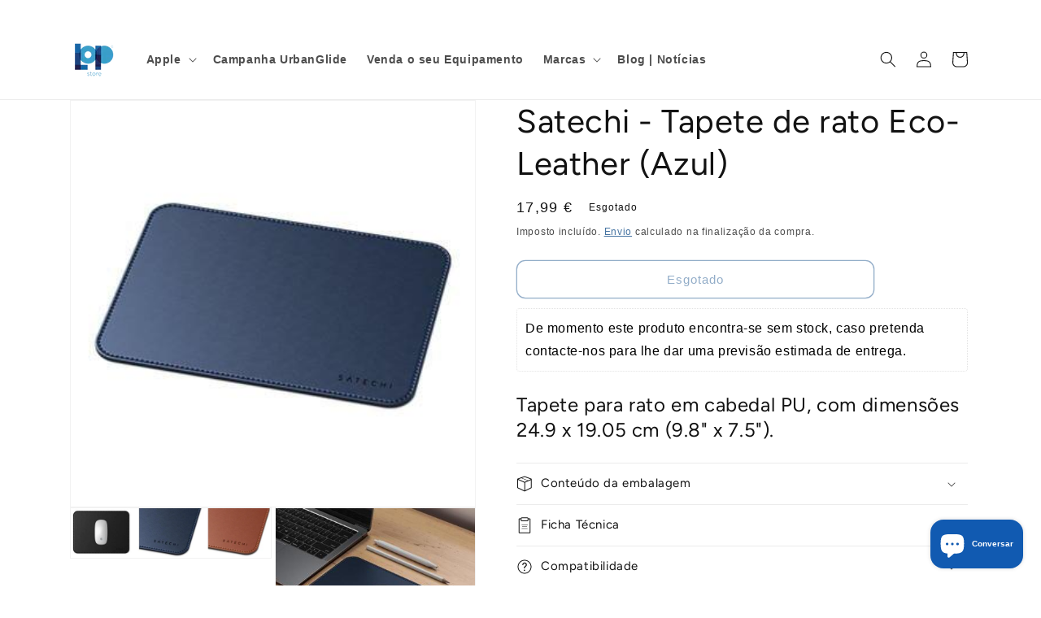

--- FILE ---
content_type: text/javascript
request_url: https://lopstore.com/cdn/shop/t/20/assets/zifyapp-fblogin.js?v=103790181813868030851673877635
body_size: 51302
content:
var zify_sociallogin_config="[base64]/[base64]/[base64]/[base64]/[base64]/[base64]/NDU3NzAwNjUnKSBmb3JtYXQoJ3dvZmYyJyksXHJcbiAgICAgICB1cmwoJ2h0dHBzOlwvXC9mYmxvZ2luLnppZnlhcHAuY29tXC9wdWJsaWNcL2ZvbnRcL2ZvbnRlbGxvLndvZmY/[base64]/[base64]/[base64]/[base64]/[base64]/[base64]/[base64]/[base64]/[base64]/[base64]/c2hvcD1sb3Atc3RvcmUtcHQubXlzaG9waWZ5LmNvbSJ9";if(typeof jQuery>"u"||typeof jQuery.fn.on>"u"){/*! jQuery v1.12.0 */(function(f,$){typeof module=="object"&&typeof module.exports=="object"?module.exports=f.document?$(f,!0):function(k){if(!k.document)throw new Error("jQuery requires a window with a document");return $(k)}:$(f)})(typeof window<"u"?window:this,function(f,$){var k=[],Z=f.document,d=k.slice,c=k.concat,a=k.push,y=k.indexOf,w={},L=w.toString,H=w.hasOwnProperty,v={},B="1.12.0",i=function(e,t){return new i.fn.init(e,t)},ne=/^[\s\uFEFF\xA0]+|[\s\uFEFF\xA0]+$/g,le=/^-ms-/,Je=/-([\da-z])/gi,Te=function(e,t){return t.toUpperCase()};i.fn=i.prototype={jquery:B,constructor:i,selector:"",length:0,toArray:function(){return d.call(this)},get:function(e){return e!=null?0>e?this[e+this.length]:this[e]:d.call(this)},pushStack:function(e){var t=i.merge(this.constructor(),e);return t.prevObject=this,t.context=this.context,t},each:function(e){return i.each(this,e)},map:function(e){return this.pushStack(i.map(this,function(t,n){return e.call(t,n,t)}))},slice:function(){return this.pushStack(d.apply(this,arguments))},first:function(){return this.eq(0)},last:function(){return this.eq(-1)},eq:function(e){var t=this.length,n=+e+(0>e?t:0);return this.pushStack(n>=0&&t>n?[this[n]]:[])},end:function(){return this.prevObject||this.constructor()},push:a,sort:k.sort,splice:k.splice},i.extend=i.fn.extend=function(){var e,t,n,r,o,l,s=arguments[0]||{},g=1,C=arguments.length,m=!1;for(typeof s=="boolean"&&(m=s,s=arguments[g]||{},g++),typeof s=="object"||i.isFunction(s)||(s={}),g===C&&(s=this,g--);C>g;g++)if((o=arguments[g])!=null)for(r in o)e=s[r],n=o[r],s!==n&&(m&&n&&(i.isPlainObject(n)||(t=i.isArray(n)))?(t?(t=!1,l=e&&i.isArray(e)?e:[]):l=e&&i.isPlainObject(e)?e:{},s[r]=i.extend(m,l,n)):n!==void 0&&(s[r]=n));return s},i.extend({expando:"jQuery"+(B+Math.random()).replace(/\D/g,""),isReady:!0,error:function(e){throw new Error(e)},noop:function(){},isFunction:function(e){return i.type(e)==="function"},isArray:Array.isArray||function(e){return i.type(e)==="array"},isWindow:function(e){return e!=null&&e==e.window},isNumeric:function(e){var t=e&&e.toString();return!i.isArray(e)&&t-parseFloat(t)+1>=0},isEmptyObject:function(e){var t;for(t in e)return!1;return!0},isPlainObject:function(e){var t;if(!e||i.type(e)!=="object"||e.nodeType||i.isWindow(e))return!1;try{if(e.constructor&&!H.call(e,"constructor")&&!H.call(e.constructor.prototype,"isPrototypeOf"))return!1}catch{return!1}if(!v.ownFirst)for(t in e)return H.call(e,t);for(t in e);return t===void 0||H.call(e,t)},type:function(e){return e==null?e+"":typeof e=="object"||typeof e=="function"?w[L.call(e)]||"object":typeof e},globalEval:function(e){e&&i.trim(e)&&(f.execScript||function(t){f.eval.call(f,t)})(e)},camelCase:function(e){return e.replace(le,"ms-").replace(Je,Te)},nodeName:function(e,t){return e.nodeName&&e.nodeName.toLowerCase()===t.toLowerCase()},each:function(e,t){var n,r=0;if(Ie(e))for(n=e.length;n>r&&t.call(e[r],r,e[r])!==!1;r++);else for(r in e)if(t.call(e[r],r,e[r])===!1)break;return e},trim:function(e){return e==null?"":(e+"").replace(ne,"")},makeArray:function(e,t){var n=t||[];return e!=null&&(Ie(Object(e))?i.merge(n,typeof e=="string"?[e]:e):a.call(n,e)),n},inArray:function(e,t,n){var r;if(t){if(y)return y.call(t,e,n);for(r=t.length,n=n?0>n?Math.max(0,r+n):n:0;r>n;n++)if(n in t&&t[n]===e)return n}return-1},merge:function(e,t){for(var n=+t.length,r=0,o=e.length;n>r;)e[o++]=t[r++];if(n!==n)for(;t[r]!==void 0;)e[o++]=t[r++];return e.length=o,e},grep:function(e,t,n){for(var r,o=[],l=0,s=e.length,g=!n;s>l;l++)r=!t(e[l],l),r!==g&&o.push(e[l]);return o},map:function(e,t,n){var r,o,l=0,s=[];if(Ie(e))for(r=e.length;r>l;l++)o=t(e[l],l,n),o!=null&&s.push(o);else for(l in e)o=t(e[l],l,n),o!=null&&s.push(o);return c.apply([],s)},guid:1,proxy:function(e,t){var n,r,o;return typeof t=="string"&&(o=e[t],t=e,e=o),i.isFunction(e)?(n=d.call(arguments,2),r=function(){return e.apply(t||this,n.concat(d.call(arguments)))},r.guid=e.guid=e.guid||i.guid++,r):void 0},now:function(){return+new Date},support:v}),typeof Symbol=="function"&&(i.fn[Symbol.iterator]=k[Symbol.iterator]),i.each("Boolean Number String Function Array Date RegExp Object Error Symbol".split(" "),function(e,t){w["[object "+t+"]"]=t.toLowerCase()});function Ie(e){var t=!!e&&"length"in e&&e.length,n=i.type(e);return n==="function"||i.isWindow(e)?!1:n==="array"||t===0||typeof t=="number"&&t>0&&t-1 in e}var fe=function(e){var t,n,r,o,l,s,g,C,m,I,G,j,Y,O,R,q,Le,xe,Qe,V="sizzle"+1*new Date,Xe=e.document,Q=0,he=0,Ue=on(),Yt=on(),Be=on(),lt=function(u,p){return u===p&&(G=!0),0},Ke=1<<31,$e={}.hasOwnProperty,Ye=[],Ve=Ye.pop,Pi=Ye.push,et=Ye.push,$n=Ye.slice,st=function(u,p){for(var h=0,x=u.length;x>h;h++)if(u[h]===p)return h;return-1},tn="checked|selected|async|autofocus|autoplay|controls|defer|disabled|hidden|ismap|loop|multiple|open|readonly|required|scoped",se="[\\x20\\t\\r\\n\\f]",ct="(?:\\\\.|[\\w-]|[^\\x00-\\xa0])+",ei="\\["+se+"*("+ct+")(?:"+se+"*([*^$|!~]?=)"+se+`*(?:'((?:\\\\.|[^\\\\'])*)'|"((?:\\\\.|[^\\\\"])*)"|(`+ct+"))|)"+se+"*\\]",nn=":("+ct+`)(?:\\((('((?:\\\\.|[^\\\\'])*)'|"((?:\\\\.|[^\\\\"])*)")|((?:\\\\.|[^\\\\()[\\]]|`+ei+")*)|.*)\\)|)",_i=new RegExp(se+"+","g"),Lt=new RegExp("^"+se+"+|((?:^|[^\\\\])(?:\\\\.)*)"+se+"+$","g"),qi=new RegExp("^"+se+"*,"+se+"*"),Qi=new RegExp("^"+se+"*([>+~]|"+se+")"+se+"*"),Ui=new RegExp("="+se+`*([^\\]'"]*?)`+se+"*\\]","g"),Ki=new RegExp(nn),ti=new RegExp("^"+ct+"$"),Ht={ID:new RegExp("^#("+ct+")"),CLASS:new RegExp("^\\.("+ct+")"),TAG:new RegExp("^("+ct+"|[*])"),ATTR:new RegExp("^"+ei),PSEUDO:new RegExp("^"+nn),CHILD:new RegExp("^:(only|first|last|nth|nth-last)-(child|of-type)(?:\\("+se+"*(even|odd|(([+-]|)(\\d*)n|)"+se+"*(?:([+-]|)"+se+"*(\\d+)|))"+se+"*\\)|)","i"),bool:new RegExp("^(?:"+tn+")$","i"),needsContext:new RegExp("^"+se+"*[>+~]|:(even|odd|eq|gt|lt|nth|first|last)(?:\\("+se+"*((?:-\\d)?\\d*)"+se+"*\\)|)(?=[^-]|$)","i")},$i=/^(?:input|select|textarea|button)$/i,er=/^h\d$/i,At=/^[^{]+\{\s*\[native \w/,tr=/^(?:#([\w-]+)|(\w+)|\.([\w-]+))$/,rn=/[+~]/,nr=/'|\\/g,Pe=new RegExp("\\\\([\\da-f]{1,6}"+se+"?|("+se+")|.)","ig"),_e=function(u,p,h){var x="0x"+p-65536;return x!==x||h?p:0>x?String.fromCharCode(x+65536):String.fromCharCode(x>>10|55296,1023&x|56320)},ni=function(){j()};try{et.apply(Ye=$n.call(Xe.childNodes),Xe.childNodes),Ye[Xe.childNodes.length].nodeType}catch{et={apply:Ye.length?function(p,h){Pi.apply(p,$n.call(h))}:function(p,h){for(var x=p.length,A=0;p[x++]=h[A++];);p.length=x-1}}}function ge(u,p,h,x){var A,N,X,J,T,P,S,E,K=p&&p.ownerDocument,oe=p?p.nodeType:9;if(h=h||[],typeof u!="string"||!u||oe!==1&&oe!==9&&oe!==11)return h;if(!x&&((p?p.ownerDocument||p:Xe)!==Y&&j(p),p=p||Y,R)){if(oe!==11&&(P=tr.exec(u)))if(A=P[1]){if(oe===9){if(!(X=p.getElementById(A)))return h;if(X.id===A)return h.push(X),h}else if(K&&(X=K.getElementById(A))&&Qe(p,X)&&X.id===A)return h.push(X),h}else{if(P[2])return et.apply(h,p.getElementsByTagName(u)),h;if((A=P[3])&&n.getElementsByClassName&&p.getElementsByClassName)return et.apply(h,p.getElementsByClassName(A)),h}if(n.qsa&&!Be[u+" "]&&(!q||!q.test(u))){if(oe!==1)K=p,E=u;else if(p.nodeName.toLowerCase()!=="object"){for((J=p.getAttribute("id"))?J=J.replace(nr,"\\$&"):p.setAttribute("id",J=V),S=s(u),N=S.length,T=ti.test(J)?"#"+J:"[id='"+J+"']";N--;)S[N]=T+" "+jt(S[N]);E=S.join(","),K=rn.test(u)&&sn(p.parentNode)||p}if(E)try{return et.apply(h,K.querySelectorAll(E)),h}catch{}finally{J===V&&p.removeAttribute("id")}}}return C(u.replace(Lt,"$1"),p,h,x)}function on(){var u=[];function p(h,x){return u.push(h+" ")>r.cacheLength&&delete p[u.shift()],p[h+" "]=x}return p}function Re(u){return u[V]=!0,u}function Ee(u){var p=Y.createElement("div");try{return!!u(p)}catch{return!1}finally{p.parentNode&&p.parentNode.removeChild(p),p=null}}function ln(u,p){for(var h=u.split("|"),x=h.length;x--;)r.attrHandle[h[x]]=p}function ii(u,p){var h=p&&u,x=h&&u.nodeType===1&&p.nodeType===1&&(~p.sourceIndex||Ke)-(~u.sourceIndex||Ke);if(x)return x;if(h){for(;h=h.nextSibling;)if(h===p)return-1}return u?1:-1}function ir(u){return function(p){var h=p.nodeName.toLowerCase();return h==="input"&&p.type===u}}function rr(u){return function(p){var h=p.nodeName.toLowerCase();return(h==="input"||h==="button")&&p.type===u}}function ut(u){return Re(function(p){return p=+p,Re(function(h,x){for(var A,N=u([],h.length,p),X=N.length;X--;)h[A=N[X]]&&(h[A]=!(x[A]=h[A]))})})}function sn(u){return u&&typeof u.getElementsByTagName<"u"&&u}n=ge.support={},l=ge.isXML=function(u){var p=u&&(u.ownerDocument||u).documentElement;return p?p.nodeName!=="HTML":!1},j=ge.setDocument=function(u){var p,h,x=u?u.ownerDocument||u:Xe;return x!==Y&&x.nodeType===9&&x.documentElement&&(Y=x,O=Y.documentElement,R=!l(Y),(h=Y.defaultView)&&h.top!==h&&(h.addEventListener?h.addEventListener("unload",ni,!1):h.attachEvent&&h.attachEvent("onunload",ni)),n.attributes=Ee(function(A){return A.className="i",!A.getAttribute("className")}),n.getElementsByTagName=Ee(function(A){return A.appendChild(Y.createComment("")),!A.getElementsByTagName("*").length}),n.getElementsByClassName=At.test(Y.getElementsByClassName),n.getById=Ee(function(A){return O.appendChild(A).id=V,!Y.getElementsByName||!Y.getElementsByName(V).length}),n.getById?(r.find.ID=function(A,N){if(typeof N.getElementById<"u"&&R){var X=N.getElementById(A);return X?[X]:[]}},r.filter.ID=function(A){var N=A.replace(Pe,_e);return function(X){return X.getAttribute("id")===N}}):(delete r.find.ID,r.filter.ID=function(A){var N=A.replace(Pe,_e);return function(X){var J=typeof X.getAttributeNode<"u"&&X.getAttributeNode("id");return J&&J.value===N}}),r.find.TAG=n.getElementsByTagName?function(A,N){return typeof N.getElementsByTagName<"u"?N.getElementsByTagName(A):n.qsa?N.querySelectorAll(A):void 0}:function(A,N){var X,J=[],T=0,P=N.getElementsByTagName(A);if(A==="*"){for(;X=P[T++];)X.nodeType===1&&J.push(X);return J}return P},r.find.CLASS=n.getElementsByClassName&&function(A,N){return typeof N.getElementsByClassName<"u"&&R?N.getElementsByClassName(A):void 0},Le=[],q=[],(n.qsa=At.test(Y.querySelectorAll))&&(Ee(function(A){O.appendChild(A).innerHTML="<a id='"+V+"'></a><select id='"+V+"-\r\\' msallowcapture=''><option selected=''></option></select>",A.querySelectorAll("[msallowcapture^='']").length&&q.push("[*^$]="+se+`*(?:''|"")`),A.querySelectorAll("[selected]").length||q.push("\\["+se+"*(?:value|"+tn+")"),A.querySelectorAll("[id~="+V+"-]").length||q.push("~="),A.querySelectorAll(":checked").length||q.push(":checked"),A.querySelectorAll("a#"+V+"+*").length||q.push(".#.+[+~]")}),Ee(function(A){var N=Y.createElement("input");N.setAttribute("type","hidden"),A.appendChild(N).setAttribute("name","D"),A.querySelectorAll("[name=d]").length&&q.push("name"+se+"*[*^$|!~]?="),A.querySelectorAll(":enabled").length||q.push(":enabled",":disabled"),A.querySelectorAll("*,:x"),q.push(",.*:")})),(n.matchesSelector=At.test(xe=O.matches||O.webkitMatchesSelector||O.mozMatchesSelector||O.oMatchesSelector||O.msMatchesSelector))&&Ee(function(A){n.disconnectedMatch=xe.call(A,"div"),xe.call(A,"[s!='']:x"),Le.push("!=",nn)}),q=q.length&&new RegExp(q.join("|")),Le=Le.length&&new RegExp(Le.join("|")),p=At.test(O.compareDocumentPosition),Qe=p||At.test(O.contains)?function(A,N){var X=A.nodeType===9?A.documentElement:A,J=N&&N.parentNode;return A===J||!(!J||J.nodeType!==1||!(X.contains?X.contains(J):A.compareDocumentPosition&&16&A.compareDocumentPosition(J)))}:function(A,N){if(N){for(;N=N.parentNode;)if(N===A)return!0}return!1},lt=p?function(A,N){if(A===N)return G=!0,0;var X=!A.compareDocumentPosition-!N.compareDocumentPosition;return X||(X=(A.ownerDocument||A)===(N.ownerDocument||N)?A.compareDocumentPosition(N):1,1&X||!n.sortDetached&&N.compareDocumentPosition(A)===X?A===Y||A.ownerDocument===Xe&&Qe(Xe,A)?-1:N===Y||N.ownerDocument===Xe&&Qe(Xe,N)?1:I?st(I,A)-st(I,N):0:4&X?-1:1)}:function(A,N){if(A===N)return G=!0,0;var X,J=0,T=A.parentNode,P=N.parentNode,S=[A],E=[N];if(!T||!P)return A===Y?-1:N===Y?1:T?-1:P?1:I?st(I,A)-st(I,N):0;if(T===P)return ii(A,N);for(X=A;X=X.parentNode;)S.unshift(X);for(X=N;X=X.parentNode;)E.unshift(X);for(;S[J]===E[J];)J++;return J?ii(S[J],E[J]):S[J]===Xe?-1:E[J]===Xe?1:0}),Y},ge.matches=function(u,p){return ge(u,null,null,p)},ge.matchesSelector=function(u,p){if((u.ownerDocument||u)!==Y&&j(u),p=p.replace(Ui,"='$1']"),n.matchesSelector&&R&&!Be[p+" "]&&(!Le||!Le.test(p))&&(!q||!q.test(p)))try{var h=xe.call(u,p);if(h||n.disconnectedMatch||u.document&&u.document.nodeType!==11)return h}catch{}return ge(p,Y,null,[u]).length>0},ge.contains=function(u,p){return(u.ownerDocument||u)!==Y&&j(u),Qe(u,p)},ge.attr=function(u,p){(u.ownerDocument||u)!==Y&&j(u);var h=r.attrHandle[p.toLowerCase()],x=h&&$e.call(r.attrHandle,p.toLowerCase())?h(u,p,!R):void 0;return x!==void 0?x:n.attributes||!R?u.getAttribute(p):(x=u.getAttributeNode(p))&&x.specified?x.value:null},ge.error=function(u){throw new Error("Syntax error, unrecognized expression: "+u)},ge.uniqueSort=function(u){var p,h=[],x=0,A=0;if(G=!n.detectDuplicates,I=!n.sortStable&&u.slice(0),u.sort(lt),G){for(;p=u[A++];)p===u[A]&&(x=h.push(A));for(;x--;)u.splice(h[x],1)}return I=null,u},o=ge.getText=function(u){var p,h="",x=0,A=u.nodeType;if(A){if(A===1||A===9||A===11){if(typeof u.textContent=="string")return u.textContent;for(u=u.firstChild;u;u=u.nextSibling)h+=o(u)}else if(A===3||A===4)return u.nodeValue}else for(;p=u[x++];)h+=o(p);return h},r=ge.selectors={cacheLength:50,createPseudo:Re,match:Ht,attrHandle:{},find:{},relative:{">":{dir:"parentNode",first:!0}," ":{dir:"parentNode"},"+":{dir:"previousSibling",first:!0},"~":{dir:"previousSibling"}},preFilter:{ATTR:function(u){return u[1]=u[1].replace(Pe,_e),u[3]=(u[3]||u[4]||u[5]||"").replace(Pe,_e),u[2]==="~="&&(u[3]=" "+u[3]+" "),u.slice(0,4)},CHILD:function(u){return u[1]=u[1].toLowerCase(),u[1].slice(0,3)==="nth"?(u[3]||ge.error(u[0]),u[4]=+(u[4]?u[5]+(u[6]||1):2*(u[3]==="even"||u[3]==="odd")),u[5]=+(u[7]+u[8]||u[3]==="odd")):u[3]&&ge.error(u[0]),u},PSEUDO:function(u){var p,h=!u[6]&&u[2];return Ht.CHILD.test(u[0])?null:(u[3]?u[2]=u[4]||u[5]||"":h&&Ki.test(h)&&(p=s(h,!0))&&(p=h.indexOf(")",h.length-p)-h.length)&&(u[0]=u[0].slice(0,p),u[2]=h.slice(0,p)),u.slice(0,3))}},filter:{TAG:function(u){var p=u.replace(Pe,_e).toLowerCase();return u==="*"?function(){return!0}:function(h){return h.nodeName&&h.nodeName.toLowerCase()===p}},CLASS:function(u){var p=Ue[u+" "];return p||(p=new RegExp("(^|"+se+")"+u+"("+se+"|$)"))&&Ue(u,function(h){return p.test(typeof h.className=="string"&&h.className||typeof h.getAttribute<"u"&&h.getAttribute("class")||"")})},ATTR:function(u,p,h){return function(x){var A=ge.attr(x,u);return A==null?p==="!=":p?(A+="",p==="="?A===h:p==="!="?A!==h:p==="^="?h&&A.indexOf(h)===0:p==="*="?h&&A.indexOf(h)>-1:p==="$="?h&&A.slice(-h.length)===h:p==="~="?(" "+A.replace(_i," ")+" ").indexOf(h)>-1:p==="|="?A===h||A.slice(0,h.length+1)===h+"-":!1):!0}},CHILD:function(u,p,h,x,A){var N=u.slice(0,3)!=="nth",X=u.slice(-4)!=="last",J=p==="of-type";return x===1&&A===0?function(T){return!!T.parentNode}:function(T,P,S){var E,K,oe,D,Ae,Ze,He=N!==X?"nextSibling":"previousSibling",de=T.parentNode,vt=J&&T.nodeName.toLowerCase(),yt=!S&&!J,je=!1;if(de){if(N){for(;He;){for(D=T;D=D[He];)if(J?D.nodeName.toLowerCase()===vt:D.nodeType===1)return!1;Ze=He=u==="only"&&!Ze&&"nextSibling"}return!0}if(Ze=[X?de.firstChild:de.lastChild],X&&yt){for(D=de,oe=D[V]||(D[V]={}),K=oe[D.uniqueID]||(oe[D.uniqueID]={}),E=K[u]||[],Ae=E[0]===Q&&E[1],je=Ae&&E[2],D=Ae&&de.childNodes[Ae];D=++Ae&&D&&D[He]||(je=Ae=0)||Ze.pop();)if(D.nodeType===1&&++je&&D===T){K[u]=[Q,Ae,je];break}}else if(yt&&(D=T,oe=D[V]||(D[V]={}),K=oe[D.uniqueID]||(oe[D.uniqueID]={}),E=K[u]||[],Ae=E[0]===Q&&E[1],je=Ae),je===!1)for(;(D=++Ae&&D&&D[He]||(je=Ae=0)||Ze.pop())&&!((J?D.nodeName.toLowerCase()===vt:D.nodeType===1)&&++je&&(yt&&(oe=D[V]||(D[V]={}),K=oe[D.uniqueID]||(oe[D.uniqueID]={}),K[u]=[Q,je]),D===T)););return je-=A,je===x||je%x===0&&je/x>=0}}},PSEUDO:function(u,p){var h,x=r.pseudos[u]||r.setFilters[u.toLowerCase()]||ge.error("unsupported pseudo: "+u);return x[V]?x(p):x.length>1?(h=[u,u,"",p],r.setFilters.hasOwnProperty(u.toLowerCase())?Re(function(A,N){for(var X,J=x(A,p),T=J.length;T--;)X=st(A,J[T]),A[X]=!(N[X]=J[T])}):function(A){return x(A,0,h)}):x}},pseudos:{not:Re(function(u){var p=[],h=[],x=g(u.replace(Lt,"$1"));return x[V]?Re(function(A,N,X,J){for(var T,P=x(A,null,J,[]),S=A.length;S--;)(T=P[S])&&(A[S]=!(N[S]=T))}):function(A,N,X){return p[0]=A,x(p,null,X,h),p[0]=null,!h.pop()}}),has:Re(function(u){return function(p){return ge(u,p).length>0}}),contains:Re(function(u){return u=u.replace(Pe,_e),function(p){return(p.textContent||p.innerText||o(p)).indexOf(u)>-1}}),lang:Re(function(u){return ti.test(u||"")||ge.error("unsupported lang: "+u),u=u.replace(Pe,_e).toLowerCase(),function(p){var h;do if(h=R?p.lang:p.getAttribute("xml:lang")||p.getAttribute("lang"))return h=h.toLowerCase(),h===u||h.indexOf(u+"-")===0;while((p=p.parentNode)&&p.nodeType===1);return!1}}),target:function(u){var p=e.location&&e.location.hash;return p&&p.slice(1)===u.id},root:function(u){return u===O},focus:function(u){return u===Y.activeElement&&(!Y.hasFocus||Y.hasFocus())&&!!(u.type||u.href||~u.tabIndex)},enabled:function(u){return u.disabled===!1},disabled:function(u){return u.disabled===!0},checked:function(u){var p=u.nodeName.toLowerCase();return p==="input"&&!!u.checked||p==="option"&&!!u.selected},selected:function(u){return u.parentNode&&u.parentNode.selectedIndex,u.selected===!0},empty:function(u){for(u=u.firstChild;u;u=u.nextSibling)if(u.nodeType<6)return!1;return!0},parent:function(u){return!r.pseudos.empty(u)},header:function(u){return er.test(u.nodeName)},input:function(u){return $i.test(u.nodeName)},button:function(u){var p=u.nodeName.toLowerCase();return p==="input"&&u.type==="button"||p==="button"},text:function(u){var p;return u.nodeName.toLowerCase()==="input"&&u.type==="text"&&((p=u.getAttribute("type"))==null||p.toLowerCase()==="text")},first:ut(function(){return[0]}),last:ut(function(u,p){return[p-1]}),eq:ut(function(u,p,h){return[0>h?h+p:h]}),even:ut(function(u,p){for(var h=0;p>h;h+=2)u.push(h);return u}),odd:ut(function(u,p){for(var h=1;p>h;h+=2)u.push(h);return u}),lt:ut(function(u,p,h){for(var x=0>h?h+p:h;--x>=0;)u.push(x);return u}),gt:ut(function(u,p,h){for(var x=0>h?h+p:h;++x<p;)u.push(x);return u})}},r.pseudos.nth=r.pseudos.eq;for(t in{radio:!0,checkbox:!0,file:!0,password:!0,image:!0})r.pseudos[t]=ir(t);for(t in{submit:!0,reset:!0})r.pseudos[t]=rr(t);function ri(){}ri.prototype=r.filters=r.pseudos,r.setFilters=new ri,s=ge.tokenize=function(u,p){var h,x,A,N,X,J,T,P=Yt[u+" "];if(P)return p?0:P.slice(0);for(X=u,J=[],T=r.preFilter;X;){(!h||(x=qi.exec(X)))&&(x&&(X=X.slice(x[0].length)||X),J.push(A=[])),h=!1,(x=Qi.exec(X))&&(h=x.shift(),A.push({value:h,type:x[0].replace(Lt," ")}),X=X.slice(h.length));for(N in r.filter)!(x=Ht[N].exec(X))||T[N]&&!(x=T[N](x))||(h=x.shift(),A.push({value:h,type:N,matches:x}),X=X.slice(h.length));if(!h)break}return p?X.length:X?ge.error(u):Yt(u,J).slice(0)};function jt(u){for(var p=0,h=u.length,x="";h>p;p++)x+=u[p].value;return x}function cn(u,p,h){var x=p.dir,A=h&&x==="parentNode",N=he++;return p.first?function(X,J,T){for(;X=X[x];)if(X.nodeType===1||A)return u(X,J,T)}:function(X,J,T){var P,S,E,K=[Q,N];if(T){for(;X=X[x];)if((X.nodeType===1||A)&&u(X,J,T))return!0}else for(;X=X[x];)if(X.nodeType===1||A){if(E=X[V]||(X[V]={}),S=E[X.uniqueID]||(E[X.uniqueID]={}),(P=S[x])&&P[0]===Q&&P[1]===N)return K[2]=P[2];if(S[x]=K,K[2]=u(X,J,T))return!0}}}function un(u){return u.length>1?function(p,h,x){for(var A=u.length;A--;)if(!u[A](p,h,x))return!1;return!0}:u[0]}function or(u,p,h){for(var x=0,A=p.length;A>x;x++)ge(u,p[x],h);return h}function Jt(u,p,h,x,A){for(var N,X=[],J=0,T=u.length,P=p!=null;T>J;J++)(N=u[J])&&(!h||h(N,x,A))&&(X.push(N),P&&p.push(J));return X}function an(u,p,h,x,A,N){return x&&!x[V]&&(x=an(x)),A&&!A[V]&&(A=an(A,N)),Re(function(X,J,T,P){var S,E,K,oe=[],D=[],Ae=J.length,Ze=X||or(p||"*",T.nodeType?[T]:T,[]),He=!u||!X&&p?Ze:Jt(Ze,oe,u,T,P),de=h?A||(X?u:Ae||x)?[]:J:He;if(h&&h(He,de,T,P),x)for(S=Jt(de,D),x(S,[],T,P),E=S.length;E--;)(K=S[E])&&(de[D[E]]=!(He[D[E]]=K));if(X){if(A||u){if(A){for(S=[],E=de.length;E--;)(K=de[E])&&S.push(He[E]=K);A(null,de=[],S,P)}for(E=de.length;E--;)(K=de[E])&&(S=A?st(X,K):oe[E])>-1&&(X[S]=!(J[S]=K))}}else de=Jt(de===J?de.splice(Ae,de.length):de),A?A(null,J,de,P):et.apply(J,de)})}function gn(u){for(var p,h,x,A=u.length,N=r.relative[u[0].type],X=N||r.relative[" "],J=N?1:0,T=cn(function(E){return E===p},X,!0),P=cn(function(E){return st(p,E)>-1},X,!0),S=[function(E,K,oe){var D=!N&&(oe||K!==m)||((p=K).nodeType?T(E,K,oe):P(E,K,oe));return p=null,D}];A>J;J++)if(h=r.relative[u[J].type])S=[cn(un(S),h)];else{if(h=r.filter[u[J].type].apply(null,u[J].matches),h[V]){for(x=++J;A>x&&!r.relative[u[x].type];x++);return an(J>1&&un(S),J>1&&jt(u.slice(0,J-1).concat({value:u[J-2].type===" "?"*":""})).replace(Lt,"$1"),h,x>J&&gn(u.slice(J,x)),A>x&&gn(u=u.slice(x)),A>x&&jt(u))}S.push(h)}return un(S)}function lr(u,p){var h=p.length>0,x=u.length>0,A=function(N,X,J,T,P){var S,E,K,oe=0,D="0",Ae=N&&[],Ze=[],He=m,de=N||x&&r.find.TAG("*",P),vt=Q+=He==null?1:Math.random()||.1,yt=de.length;for(P&&(m=X===Y||X||P);D!==yt&&(S=de[D])!=null;D++){if(x&&S){for(E=0,X||S.ownerDocument===Y||(j(S),J=!R);K=u[E++];)if(K(S,X||Y,J)){T.push(S);break}P&&(Q=vt)}h&&((S=!K&&S)&&oe--,N&&Ae.push(S))}if(oe+=D,h&&D!==oe){for(E=0;K=p[E++];)K(Ae,Ze,X,J);if(N){if(oe>0)for(;D--;)Ae[D]||Ze[D]||(Ze[D]=Ve.call(T));Ze=Jt(Ze)}et.apply(T,Ze),P&&!N&&Ze.length>0&&oe+p.length>1&&ge.uniqueSort(T)}return P&&(Q=vt,m=He),Ae};return h?Re(A):A}return g=ge.compile=function(u,p){var h,x=[],A=[],N=Be[u+" "];if(!N){for(p||(p=s(u)),h=p.length;h--;)N=gn(p[h]),N[V]?x.push(N):A.push(N);N=Be(u,lr(A,x)),N.selector=u}return N},C=ge.select=function(u,p,h,x){var A,N,X,J,T,P=typeof u=="function"&&u,S=!x&&s(u=P.selector||u);if(h=h||[],S.length===1){if(N=S[0]=S[0].slice(0),N.length>2&&(X=N[0]).type==="ID"&&n.getById&&p.nodeType===9&&R&&r.relative[N[1].type]){if(p=(r.find.ID(X.matches[0].replace(Pe,_e),p)||[])[0],!p)return h;P&&(p=p.parentNode),u=u.slice(N.shift().value.length)}for(A=Ht.needsContext.test(u)?0:N.length;A--&&(X=N[A],!r.relative[J=X.type]);)if((T=r.find[J])&&(x=T(X.matches[0].replace(Pe,_e),rn.test(N[0].type)&&sn(p.parentNode)||p))){if(N.splice(A,1),u=x.length&&jt(N),!u)return et.apply(h,x),h;break}}return(P||g(u,S))(x,p,!R,h,!p||rn.test(u)&&sn(p.parentNode)||p),h},n.sortStable=V.split("").sort(lt).join("")===V,n.detectDuplicates=!!G,j(),n.sortDetached=Ee(function(u){return 1&u.compareDocumentPosition(Y.createElement("div"))}),Ee(function(u){return u.innerHTML="<a href='#'></a>",u.firstChild.getAttribute("href")==="#"})||ln("type|href|height|width",function(u,p,h){return h?void 0:u.getAttribute(p,p.toLowerCase()==="type"?1:2)}),n.attributes&&Ee(function(u){return u.innerHTML="<input/>",u.firstChild.setAttribute("value",""),u.firstChild.getAttribute("value")===""})||ln("value",function(u,p,h){return h||u.nodeName.toLowerCase()!=="input"?void 0:u.defaultValue}),Ee(function(u){return u.getAttribute("disabled")==null})||ln(tn,function(u,p,h){var x;return h?void 0:u[p]===!0?p.toLowerCase():(x=u.getAttributeNode(p))&&x.specified?x.value:null}),ge}(f);i.find=fe,i.expr=fe.selectors,i.expr[":"]=i.expr.pseudos,i.uniqueSort=i.unique=fe.uniqueSort,i.text=fe.getText,i.isXMLDoc=fe.isXML,i.contains=fe.contains;var We=function(e,t,n){for(var r=[],o=n!==void 0;(e=e[t])&&e.nodeType!==9;)if(e.nodeType===1){if(o&&i(e).is(n))break;r.push(e)}return r},ht=function(e,t){for(var n=[];e;e=e.nextSibling)e.nodeType===1&&e!==t&&n.push(e);return n},ee=i.expr.match.needsContext,U=/^<([\w-]+)\s*\/?>(?:<\/\1>|)$/,ue=/^.[^:#\[\.,]*$/;function ke(e,t,n){if(i.isFunction(t))return i.grep(e,function(r,o){return!!t.call(r,o,r)!==n});if(t.nodeType)return i.grep(e,function(r){return r===t!==n});if(typeof t=="string"){if(ue.test(t))return i.filter(t,e,n);t=i.filter(t,e)}return i.grep(e,function(r){return i.inArray(r,t)>-1!==n})}i.filter=function(e,t,n){var r=t[0];return n&&(e=":not("+e+")"),t.length===1&&r.nodeType===1?i.find.matchesSelector(r,e)?[r]:[]:i.find.matches(e,i.grep(t,function(o){return o.nodeType===1}))},i.fn.extend({find:function(e){var t,n=[],r=this,o=r.length;if(typeof e!="string")return this.pushStack(i(e).filter(function(){for(t=0;o>t;t++)if(i.contains(r[t],this))return!0}));for(t=0;o>t;t++)i.find(e,r[t],n);return n=this.pushStack(o>1?i.unique(n):n),n.selector=this.selector?this.selector+" "+e:e,n},filter:function(e){return this.pushStack(ke(this,e||[],!1))},not:function(e){return this.pushStack(ke(this,e||[],!0))},is:function(e){return!!ke(this,typeof e=="string"&&ee.test(e)?i(e):e||[],!1).length}});var Ge,ae=/^(?:\s*(<[\w\W]+>)[^>]*|#([\w-]*))$/,pe=i.fn.init=function(e,t,n){var r,o;if(!e)return this;if(n=n||Ge,typeof e=="string"){if(r=e.charAt(0)==="<"&&e.charAt(e.length-1)===">"&&e.length>=3?[null,e,null]:ae.exec(e),!r||!r[1]&&t)return!t||t.jquery?(t||n).find(e):this.constructor(t).find(e);if(r[1]){if(t=t instanceof i?t[0]:t,i.merge(this,i.parseHTML(r[1],t&&t.nodeType?t.ownerDocument||t:Z,!0)),U.test(r[1])&&i.isPlainObject(t))for(r in t)i.isFunction(this[r])?this[r](t[r]):this.attr(r,t[r]);return this}if(o=Z.getElementById(r[2]),o&&o.parentNode){if(o.id!==r[2])return Ge.find(e);this.length=1,this[0]=o}return this.context=Z,this.selector=e,this}return e.nodeType?(this.context=this[0]=e,this.length=1,this):i.isFunction(e)?typeof n.ready<"u"?n.ready(e):e(i):(e.selector!==void 0&&(this.selector=e.selector,this.context=e.context),i.makeArray(e,this))};pe.prototype=i.fn,Ge=i(Z);var ye=/^(?:parents|prev(?:Until|All))/,ie={children:!0,contents:!0,next:!0,prev:!0};i.fn.extend({has:function(e){var t,n=i(e,this),r=n.length;return this.filter(function(){for(t=0;r>t;t++)if(i.contains(this,n[t]))return!0})},closest:function(e,t){for(var n,r=0,o=this.length,l=[],s=ee.test(e)||typeof e!="string"?i(e,t||this.context):0;o>r;r++)for(n=this[r];n&&n!==t;n=n.parentNode)if(n.nodeType<11&&(s?s.index(n)>-1:n.nodeType===1&&i.find.matchesSelector(n,e))){l.push(n);break}return this.pushStack(l.length>1?i.uniqueSort(l):l)},index:function(e){return e?typeof e=="string"?i.inArray(this[0],i(e)):i.inArray(e.jquery?e[0]:e,this):this[0]&&this[0].parentNode?this.first().prevAll().length:-1},add:function(e,t){return this.pushStack(i.uniqueSort(i.merge(this.get(),i(e,t))))},addBack:function(e){return this.add(e==null?this.prevObject:this.prevObject.filter(e))}});function be(e,t){do e=e[t];while(e&&e.nodeType!==1);return e}i.each({parent:function(e){var t=e.parentNode;return t&&t.nodeType!==11?t:null},parents:function(e){return We(e,"parentNode")},parentsUntil:function(e,t,n){return We(e,"parentNode",n)},next:function(e){return be(e,"nextSibling")},prev:function(e){return be(e,"previousSibling")},nextAll:function(e){return We(e,"nextSibling")},prevAll:function(e){return We(e,"previousSibling")},nextUntil:function(e,t,n){return We(e,"nextSibling",n)},prevUntil:function(e,t,n){return We(e,"previousSibling",n)},siblings:function(e){return ht((e.parentNode||{}).firstChild,e)},children:function(e){return ht(e.firstChild)},contents:function(e){return i.nodeName(e,"iframe")?e.contentDocument||e.contentWindow.document:i.merge([],e.childNodes)}},function(e,t){i.fn[e]=function(n,r){var o=i.map(this,t,n);return e.slice(-5)!=="Until"&&(r=n),r&&typeof r=="string"&&(o=i.filter(r,o)),this.length>1&&(ie[e]||(o=i.uniqueSort(o)),ye.test(e)&&(o=o.reverse())),this.pushStack(o)}});var me=/\S+/g;function Me(e){var t={};return i.each(e.match(me)||[],function(n,r){t[r]=!0}),t}i.Callbacks=function(e){e=typeof e=="string"?Me(e):i.extend({},e);var t,n,r,o,l=[],s=[],g=-1,C=function(){for(o=e.once,r=t=!0;s.length;g=-1)for(n=s.shift();++g<l.length;)l[g].apply(n[0],n[1])===!1&&e.stopOnFalse&&(g=l.length,n=!1);e.memory||(n=!1),t=!1,o&&(l=n?[]:"")},m={add:function(){return l&&(n&&!t&&(g=l.length-1,s.push(n)),function I(G){i.each(G,function(j,Y){i.isFunction(Y)?e.unique&&m.has(Y)||l.push(Y):Y&&Y.length&&i.type(Y)!=="string"&&I(Y)})}(arguments),n&&!t&&C()),this},remove:function(){return i.each(arguments,function(I,G){for(var j;(j=i.inArray(G,l,j))>-1;)l.splice(j,1),g>=j&&g--}),this},has:function(I){return I?i.inArray(I,l)>-1:l.length>0},empty:function(){return l&&(l=[]),this},disable:function(){return o=s=[],l=n="",this},disabled:function(){return!l},lock:function(){return o=!0,n||m.disable(),this},locked:function(){return!!o},fireWith:function(I,G){return o||(G=G||[],G=[I,G.slice?G.slice():G],s.push(G),t||C()),this},fire:function(){return m.fireWith(this,arguments),this},fired:function(){return!!r}};return m},i.extend({Deferred:function(e){var t=[["resolve","done",i.Callbacks("once memory"),"resolved"],["reject","fail",i.Callbacks("once memory"),"rejected"],["notify","progress",i.Callbacks("memory")]],n="pending",r={state:function(){return n},always:function(){return o.done(arguments).fail(arguments),this},then:function(){var l=arguments;return i.Deferred(function(s){i.each(t,function(g,C){var m=i.isFunction(l[g])&&l[g];o[C[1]](function(){var I=m&&m.apply(this,arguments);I&&i.isFunction(I.promise)?I.promise().progress(s.notify).done(s.resolve).fail(s.reject):s[C[0]+"With"](this===r?s.promise():this,m?[I]:arguments)})}),l=null}).promise()},promise:function(l){return l!=null?i.extend(l,r):r}},o={};return r.pipe=r.then,i.each(t,function(l,s){var g=s[2],C=s[3];r[s[1]]=g.add,C&&g.add(function(){n=C},t[1^l][2].disable,t[2][2].lock),o[s[0]]=function(){return o[s[0]+"With"](this===o?r:this,arguments),this},o[s[0]+"With"]=g.fireWith}),r.promise(o),e&&e.call(o,o),o},when:function(e){var t=0,n=d.call(arguments),r=n.length,o=r!==1||e&&i.isFunction(e.promise)?r:0,l=o===1?e:i.Deferred(),s=function(I,G,j){return function(Y){G[I]=this,j[I]=arguments.length>1?d.call(arguments):Y,j===g?l.notifyWith(G,j):--o||l.resolveWith(G,j)}},g,C,m;if(r>1)for(g=new Array(r),C=new Array(r),m=new Array(r);r>t;t++)n[t]&&i.isFunction(n[t].promise)?n[t].promise().progress(s(t,C,g)).done(s(t,m,n)).fail(l.reject):--o;return o||l.resolveWith(m,n),l.promise()}});var De;i.fn.ready=function(e){return i.ready.promise().done(e),this},i.extend({isReady:!1,readyWait:1,holdReady:function(e){e?i.readyWait++:i.ready(!0)},ready:function(e){(e===!0?--i.readyWait:i.isReady)||(i.isReady=!0,e!==!0&&--i.readyWait>0||(De.resolveWith(Z,[i]),i.fn.triggerHandler&&(i(Z).triggerHandler("ready"),i(Z).off("ready"))))}});function at(){Z.addEventListener?(Z.removeEventListener("DOMContentLoaded",Se),f.removeEventListener("load",Se)):(Z.detachEvent("onreadystatechange",Se),f.detachEvent("onload",Se))}function Se(){(Z.addEventListener||f.event.type==="load"||Z.readyState==="complete")&&(at(),i.ready())}i.ready.promise=function(e){if(!De)if(De=i.Deferred(),Z.readyState==="complete")f.setTimeout(i.ready);else if(Z.addEventListener)Z.addEventListener("DOMContentLoaded",Se),f.addEventListener("load",Se);else{Z.attachEvent("onreadystatechange",Se),f.attachEvent("onload",Se);var t=!1;try{t=f.frameElement==null&&Z.documentElement}catch{}t&&t.doScroll&&function n(){if(!i.isReady){try{t.doScroll("left")}catch{return f.setTimeout(n,50)}at(),i.ready()}}()}return De.promise(e)},i.ready.promise();var mt;for(mt in i(v))break;v.ownFirst=mt==="0",v.inlineBlockNeedsLayout=!1,i(function(){var e,t,n,r;n=Z.getElementsByTagName("body")[0],n&&n.style&&(t=Z.createElement("div"),r=Z.createElement("div"),r.style.cssText="position:absolute;border:0;width:0;height:0;top:0;left:-9999px",n.appendChild(r).appendChild(t),typeof t.style.zoom<"u"&&(t.style.cssText="display:inline;margin:0;border:0;padding:1px;width:1px;zoom:1",v.inlineBlockNeedsLayout=e=t.offsetWidth===3,e&&(n.style.zoom=1)),n.removeChild(r))}),function(){var e=Z.createElement("div");v.deleteExpando=!0;try{delete e.test}catch{v.deleteExpando=!1}e=null}();var tt=function(e){var t=i.noData[(e.nodeName+" ").toLowerCase()],n=+e.nodeType||1;return n!==1&&n!==9?!1:!t||t!==!0&&e.getAttribute("classid")===t},kt=/^(?:\{[\w\W]*\}|\[[\w\W]*\])$/,Ft=/([A-Z])/g;function xt(e,t,n){if(n===void 0&&e.nodeType===1){var r="data-"+t.replace(Ft,"-$1").toLowerCase();if(n=e.getAttribute(r),typeof n=="string"){try{n=n==="true"?!0:n==="false"?!1:n==="null"?null:+n+""===n?+n:kt.test(n)?i.parseJSON(n):n}catch{}i.data(e,t,n)}else n=void 0}return n}function b(e){var t;for(t in e)if((t!=="data"||!i.isEmptyObject(e[t]))&&t!=="toJSON")return!1;return!0}function W(e,t,n,r){if(tt(e)){var o,l,s=i.expando,g=e.nodeType,C=g?i.cache:e,m=g?e[s]:e[s]&&s;if(m&&C[m]&&(r||C[m].data)||n!==void 0||typeof t!="string")return m||(m=g?e[s]=k.pop()||i.guid++:s),C[m]||(C[m]=g?{}:{toJSON:i.noop}),(typeof t=="object"||typeof t=="function")&&(r?C[m]=i.extend(C[m],t):C[m].data=i.extend(C[m].data,t)),l=C[m],r||(l.data||(l.data={}),l=l.data),n!==void 0&&(l[i.camelCase(t)]=n),typeof t=="string"?(o=l[t],o==null&&(o=l[i.camelCase(t)])):o=l,o}}function F(e,t,n){if(tt(e)){var r,o,l=e.nodeType,s=l?i.cache:e,g=l?e[i.expando]:i.expando;if(s[g]){if(t&&(r=n?s[g]:s[g].data)){for(i.isArray(t)?t=t.concat(i.map(t,i.camelCase)):(t in r)?t=[t]:(t=i.camelCase(t),t=t in r?[t]:t.split(" ")),o=t.length;o--;)delete r[t[o]];if(n?!b(r):!i.isEmptyObject(r))return}(n||(delete s[g].data,b(s[g])))&&(l?i.cleanData([e],!0):v.deleteExpando||s!=s.window?delete s[g]:s[g]=void 0)}}}i.extend({cache:{},noData:{"applet ":!0,"embed ":!0,"object ":"clsid:D27CDB6E-AE6D-11cf-96B8-444553540000"},hasData:function(e){return e=e.nodeType?i.cache[e[i.expando]]:e[i.expando],!!e&&!b(e)},data:function(e,t,n){return W(e,t,n)},removeData:function(e,t){return F(e,t)},_data:function(e,t,n){return W(e,t,n,!0)},_removeData:function(e,t){return F(e,t,!0)}}),i.fn.extend({data:function(e,t){var n,r,o,l=this[0],s=l&&l.attributes;if(e===void 0){if(this.length&&(o=i.data(l),l.nodeType===1&&!i._data(l,"parsedAttrs"))){for(n=s.length;n--;)s[n]&&(r=s[n].name,r.indexOf("data-")===0&&(r=i.camelCase(r.slice(5)),xt(l,r,o[r])));i._data(l,"parsedAttrs",!0)}return o}return typeof e=="object"?this.each(function(){i.data(this,e)}):arguments.length>1?this.each(function(){i.data(this,e,t)}):l?xt(l,e,i.data(l,e)):void 0},removeData:function(e){return this.each(function(){i.removeData(this,e)})}}),i.extend({queue:function(e,t,n){var r;return e?(t=(t||"fx")+"queue",r=i._data(e,t),n&&(!r||i.isArray(n)?r=i._data(e,t,i.makeArray(n)):r.push(n)),r||[]):void 0},dequeue:function(e,t){t=t||"fx";var n=i.queue(e,t),r=n.length,o=n.shift(),l=i._queueHooks(e,t),s=function(){i.dequeue(e,t)};o==="inprogress"&&(o=n.shift(),r--),o&&(t==="fx"&&n.unshift("inprogress"),delete l.stop,o.call(e,s,l)),!r&&l&&l.empty.fire()},_queueHooks:function(e,t){var n=t+"queueHooks";return i._data(e,n)||i._data(e,n,{empty:i.Callbacks("once memory").add(function(){i._removeData(e,t+"queue"),i._removeData(e,n)})})}}),i.fn.extend({queue:function(e,t){var n=2;return typeof e!="string"&&(t=e,e="fx",n--),arguments.length<n?i.queue(this[0],e):t===void 0?this:this.each(function(){var r=i.queue(this,e,t);i._queueHooks(this,e),e==="fx"&&r[0]!=="inprogress"&&i.dequeue(this,e)})},dequeue:function(e){return this.each(function(){i.dequeue(this,e)})},clearQueue:function(e){return this.queue(e||"fx",[])},promise:function(e,t){var n,r=1,o=i.Deferred(),l=this,s=this.length,g=function(){--r||o.resolveWith(l,[l])};for(typeof e!="string"&&(t=e,e=void 0),e=e||"fx";s--;)n=i._data(l[s],e+"queueHooks"),n&&n.empty&&(r++,n.empty.add(g));return g(),o.promise(t)}}),function(){var e;v.shrinkWrapBlocks=function(){if(e!=null)return e;e=!1;var t,n,r;return n=Z.getElementsByTagName("body")[0],n&&n.style?(t=Z.createElement("div"),r=Z.createElement("div"),r.style.cssText="position:absolute;border:0;width:0;height:0;top:0;left:-9999px",n.appendChild(r).appendChild(t),typeof t.style.zoom<"u"&&(t.style.cssText="-webkit-box-sizing:content-box;-moz-box-sizing:content-box;box-sizing:content-box;display:block;margin:0;border:0;padding:1px;width:1px;zoom:1",t.appendChild(Z.createElement("div")).style.width="5px",e=t.offsetWidth!==3),n.removeChild(r),e):void 0}}();var M=/[+-]?(?:\d*\.|)\d+(?:[eE][+-]?\d+|)/.source,z=new RegExp("^(?:([+-])=|)("+M+")([a-z%]*)$","i"),te=["Top","Right","Bottom","Left"],ce=function(e,t){return e=t||e,i.css(e,"display")==="none"||!i.contains(e.ownerDocument,e)};function Ce(e,t,n,r){var o,l=1,s=20,g=r?function(){return r.cur()}:function(){return i.css(e,t,"")},C=g(),m=n&&n[3]||(i.cssNumber[t]?"":"px"),I=(i.cssNumber[t]||m!=="px"&&+C)&&z.exec(i.css(e,t));if(I&&I[3]!==m){m=m||I[3],n=n||[],I=+C||1;do l=l||".5",I/=l,i.style(e,t,I+m);while(l!==(l=g()/C)&&l!==1&&--s)}return n&&(I=+I||+C||0,o=n[1]?I+(n[1]+1)*n[2]:+n[2],r&&(r.unit=m,r.start=I,r.end=o)),o}var re=function(e,t,n,r,o,l,s){var g=0,C=e.length,m=n==null;if(i.type(n)==="object"){o=!0;for(g in n)re(e,t,g,n[g],!0,l,s)}else if(r!==void 0&&(o=!0,i.isFunction(r)||(s=!0),m&&(s?(t.call(e,r),t=null):(m=t,t=function(I,G,j){return m.call(i(I),j)})),t))for(;C>g;g++)t(e[g],n,s?r:r.call(e[g],g,t(e[g],n)));return o?e:m?t.call(e):C?t(e[0],n):l},ve=/^(?:checkbox|radio)$/i,dn=/<([\w:-]+)/,pn=/^$|\/(?:java|ecma)script/i,Bt=/^\s+/,fn="abbr|article|aside|audio|bdi|canvas|data|datalist|details|dialog|figcaption|figure|footer|header|hgroup|main|mark|meter|nav|output|picture|progress|section|summary|template|time|video";function hn(e){var t=fn.split("|"),n=e.createDocumentFragment();if(n.createElement)for(;t.length;)n.createElement(t.pop());return n}(function(){var e=Z.createElement("div"),t=Z.createDocumentFragment(),n=Z.createElement("input");e.innerHTML="  <link/><table></table><a href='/a'>a</a><input type='checkbox'/>",v.leadingWhitespace=e.firstChild.nodeType===3,v.tbody=!e.getElementsByTagName("tbody").length,v.htmlSerialize=!!e.getElementsByTagName("link").length,v.html5Clone=Z.createElement("nav").cloneNode(!0).outerHTML!=="<:nav></:nav>",n.type="checkbox",n.checked=!0,t.appendChild(n),v.appendChecked=n.checked,e.innerHTML="<textarea>x</textarea>",v.noCloneChecked=!!e.cloneNode(!0).lastChild.defaultValue,t.appendChild(e),n=Z.createElement("input"),n.setAttribute("type","radio"),n.setAttribute("checked","checked"),n.setAttribute("name","t"),e.appendChild(n),v.checkClone=e.cloneNode(!0).cloneNode(!0).lastChild.checked,v.noCloneEvent=!!e.addEventListener,e[i.expando]=1,v.attributes=!e.getAttribute(i.expando)})();var Fe={option:[1,"<select multiple='multiple'>","</select>"],legend:[1,"<fieldset>","</fieldset>"],area:[1,"<map>","</map>"],param:[1,"<object>","</object>"],thead:[1,"<table>","</table>"],tr:[2,"<table><tbody>","</tbody></table>"],col:[2,"<table><tbody></tbody><colgroup>","</colgroup></table>"],td:[3,"<table><tbody><tr>","</tr></tbody></table>"],_default:v.htmlSerialize?[0,"",""]:[1,"X<div>","</div>"]};Fe.optgroup=Fe.option,Fe.tbody=Fe.tfoot=Fe.colgroup=Fe.caption=Fe.thead,Fe.th=Fe.td;function we(e,t){var n,r,o=0,l=typeof e.getElementsByTagName<"u"?e.getElementsByTagName(t||"*"):typeof e.querySelectorAll<"u"?e.querySelectorAll(t||"*"):void 0;if(!l)for(l=[],n=e.childNodes||e;(r=n[o])!=null;o++)!t||i.nodeName(r,t)?l.push(r):i.merge(l,we(r,t));return t===void 0||t&&i.nodeName(e,t)?i.merge([e],l):l}function Vt(e,t){for(var n,r=0;(n=e[r])!=null;r++)i._data(n,"globalEval",!t||i._data(t[r],"globalEval"))}var oi=/<|&#?\w+;/,mn=/<tbody/i;function li(e){ve.test(e.type)&&(e.defaultChecked=e.checked)}function In(e,t,n,r,o){for(var l,s,g,C,m,I,G,j=e.length,Y=hn(t),O=[],R=0;j>R;R++)if(s=e[R],s||s===0)if(i.type(s)==="object")i.merge(O,s.nodeType?[s]:s);else if(oi.test(s)){for(C=C||Y.appendChild(t.createElement("div")),m=(dn.exec(s)||["",""])[1].toLowerCase(),G=Fe[m]||Fe._default,C.innerHTML=G[1]+i.htmlPrefilter(s)+G[2],l=G[0];l--;)C=C.lastChild;if(!v.leadingWhitespace&&Bt.test(s)&&O.push(t.createTextNode(Bt.exec(s)[0])),!v.tbody)for(s=m!=="table"||mn.test(s)?G[1]!=="<table>"||mn.test(s)?0:C:C.firstChild,l=s&&s.childNodes.length;l--;)i.nodeName(I=s.childNodes[l],"tbody")&&!I.childNodes.length&&s.removeChild(I);for(i.merge(O,C.childNodes),C.textContent="";C.firstChild;)C.removeChild(C.firstChild);C=Y.lastChild}else O.push(t.createTextNode(s));for(C&&Y.removeChild(C),v.appendChecked||i.grep(we(O,"input"),li),R=0;s=O[R++];)if(r&&i.inArray(s,r)>-1)o&&o.push(s);else if(g=i.contains(s.ownerDocument,s),C=we(Y.appendChild(s),"script"),g&&Vt(C),n)for(l=0;s=C[l++];)pn.test(s.type||"")&&n.push(s);return C=null,Y}(function(){var e,t,n=Z.createElement("div");for(e in{submit:!0,change:!0,focusin:!0})t="on"+e,(v[e]=t in f)||(n.setAttribute(t,"t"),v[e]=n.attributes[t].expando===!1);n=null})();var Tt=/^(?:input|select|textarea)$/i,si=/^key/,ci=/^(?:mouse|pointer|contextmenu|drag|drop)|click/,Cn=/^(?:focusinfocus|focusoutblur)$/,An=/^([^.]*)(?:\.(.+)|)/;function bt(){return!0}function gt(){return!1}function vn(){try{return Z.activeElement}catch{}}function St(e,t,n,r,o,l){var s,g;if(typeof t=="object"){typeof n!="string"&&(r=r||n,n=void 0);for(g in t)St(e,g,n,r,t[g],l);return e}if(r==null&&o==null?(o=n,r=n=void 0):o==null&&(typeof n=="string"?(o=r,r=void 0):(o=r,r=n,n=void 0)),o===!1)o=gt;else if(!o)return e;return l===1&&(s=o,o=function(C){return i().off(C),s.apply(this,arguments)},o.guid=s.guid||(s.guid=i.guid++)),e.each(function(){i.event.add(this,t,o,r,n)})}i.event={global:{},add:function(e,t,n,r,o){var l,s,g,C,m,I,G,j,Y,O,R,q=i._data(e);if(q){for(n.handler&&(C=n,n=C.handler,o=C.selector),n.guid||(n.guid=i.guid++),(s=q.events)||(s=q.events={}),(I=q.handle)||(I=q.handle=function(Le){return typeof i>"u"||Le&&i.event.triggered===Le.type?void 0:i.event.dispatch.apply(I.elem,arguments)},I.elem=e),t=(t||"").match(me)||[""],g=t.length;g--;)l=An.exec(t[g])||[],Y=R=l[1],O=(l[2]||"").split(".").sort(),Y&&(m=i.event.special[Y]||{},Y=(o?m.delegateType:m.bindType)||Y,m=i.event.special[Y]||{},G=i.extend({type:Y,origType:R,data:r,handler:n,guid:n.guid,selector:o,needsContext:o&&i.expr.match.needsContext.test(o),namespace:O.join(".")},C),(j=s[Y])||(j=s[Y]=[],j.delegateCount=0,m.setup&&m.setup.call(e,r,O,I)!==!1||(e.addEventListener?e.addEventListener(Y,I,!1):e.attachEvent&&e.attachEvent("on"+Y,I))),m.add&&(m.add.call(e,G),G.handler.guid||(G.handler.guid=n.guid)),o?j.splice(j.delegateCount++,0,G):j.push(G),i.event.global[Y]=!0);e=null}},remove:function(e,t,n,r,o){var l,s,g,C,m,I,G,j,Y,O,R,q=i.hasData(e)&&i._data(e);if(q&&(I=q.events)){for(t=(t||"").match(me)||[""],m=t.length;m--;)if(g=An.exec(t[m])||[],Y=R=g[1],O=(g[2]||"").split(".").sort(),Y){for(G=i.event.special[Y]||{},Y=(r?G.delegateType:G.bindType)||Y,j=I[Y]||[],g=g[2]&&new RegExp("(^|\\.)"+O.join("\\.(?:.*\\.|)")+"(\\.|$)"),C=l=j.length;l--;)s=j[l],!o&&R!==s.origType||n&&n.guid!==s.guid||g&&!g.test(s.namespace)||r&&r!==s.selector&&(r!=="**"||!s.selector)||(j.splice(l,1),s.selector&&j.delegateCount--,G.remove&&G.remove.call(e,s));C&&!j.length&&(G.teardown&&G.teardown.call(e,O,q.handle)!==!1||i.removeEvent(e,Y,q.handle),delete I[Y])}else for(Y in I)i.event.remove(e,Y+t[m],n,r,!0);i.isEmptyObject(I)&&(delete q.handle,i._removeData(e,"events"))}},trigger:function(e,t,n,r){var o,l,s,g,C,m,I,G=[n||Z],j=H.call(e,"type")?e.type:e,Y=H.call(e,"namespace")?e.namespace.split("."):[];if(s=m=n=n||Z,n.nodeType!==3&&n.nodeType!==8&&!Cn.test(j+i.event.triggered)&&(j.indexOf(".")>-1&&(Y=j.split("."),j=Y.shift(),Y.sort()),l=j.indexOf(":")<0&&"on"+j,e=e[i.expando]?e:new i.Event(j,typeof e=="object"&&e),e.isTrigger=r?2:3,e.namespace=Y.join("."),e.rnamespace=e.namespace?new RegExp("(^|\\.)"+Y.join("\\.(?:.*\\.|)")+"(\\.|$)"):null,e.result=void 0,e.target||(e.target=n),t=t==null?[e]:i.makeArray(t,[e]),C=i.event.special[j]||{},r||!C.trigger||C.trigger.apply(n,t)!==!1)){if(!r&&!C.noBubble&&!i.isWindow(n)){for(g=C.delegateType||j,Cn.test(g+j)||(s=s.parentNode);s;s=s.parentNode)G.push(s),m=s;m===(n.ownerDocument||Z)&&G.push(m.defaultView||m.parentWindow||f)}for(I=0;(s=G[I++])&&!e.isPropagationStopped();)e.type=I>1?g:C.bindType||j,o=(i._data(s,"events")||{})[e.type]&&i._data(s,"handle"),o&&o.apply(s,t),o=l&&s[l],o&&o.apply&&tt(s)&&(e.result=o.apply(s,t),e.result===!1&&e.preventDefault());if(e.type=j,!r&&!e.isDefaultPrevented()&&(!C._default||C._default.apply(G.pop(),t)===!1)&&tt(n)&&l&&n[j]&&!i.isWindow(n)){m=n[l],m&&(n[l]=null),i.event.triggered=j;try{n[j]()}catch{}i.event.triggered=void 0,m&&(n[l]=m)}return e.result}},dispatch:function(e){e=i.event.fix(e);var t,n,r,o,l,s=[],g=d.call(arguments),C=(i._data(this,"events")||{})[e.type]||[],m=i.event.special[e.type]||{};if(g[0]=e,e.delegateTarget=this,!m.preDispatch||m.preDispatch.call(this,e)!==!1){for(s=i.event.handlers.call(this,e,C),t=0;(o=s[t++])&&!e.isPropagationStopped();)for(e.currentTarget=o.elem,n=0;(l=o.handlers[n++])&&!e.isImmediatePropagationStopped();)(!e.rnamespace||e.rnamespace.test(l.namespace))&&(e.handleObj=l,e.data=l.data,r=((i.event.special[l.origType]||{}).handle||l.handler).apply(o.elem,g),r!==void 0&&(e.result=r)===!1&&(e.preventDefault(),e.stopPropagation()));return m.postDispatch&&m.postDispatch.call(this,e),e.result}},handlers:function(e,t){var n,r,o,l,s=[],g=t.delegateCount,C=e.target;if(g&&C.nodeType&&(e.type!=="click"||isNaN(e.button)||e.button<1)){for(;C!=this;C=C.parentNode||this)if(C.nodeType===1&&(C.disabled!==!0||e.type!=="click")){for(r=[],n=0;g>n;n++)l=t[n],o=l.selector+" ",r[o]===void 0&&(r[o]=l.needsContext?i(o,this).index(C)>-1:i.find(o,this,null,[C]).length),r[o]&&r.push(l);r.length&&s.push({elem:C,handlers:r})}}return g<t.length&&s.push({elem:this,handlers:t.slice(g)}),s},fix:function(e){if(e[i.expando])return e;var t,n,r,o=e.type,l=e,s=this.fixHooks[o];for(s||(this.fixHooks[o]=s=ci.test(o)?this.mouseHooks:si.test(o)?this.keyHooks:{}),r=s.props?this.props.concat(s.props):this.props,e=new i.Event(l),t=r.length;t--;)n=r[t],e[n]=l[n];return e.target||(e.target=l.srcElement||Z),e.target.nodeType===3&&(e.target=e.target.parentNode),e.metaKey=!!e.metaKey,s.filter?s.filter(e,l):e},props:"altKey bubbles cancelable ctrlKey currentTarget detail eventPhase metaKey relatedTarget shiftKey target timeStamp view which".split(" "),fixHooks:{},keyHooks:{props:"char charCode key keyCode".split(" "),filter:function(e,t){return e.which==null&&(e.which=t.charCode!=null?t.charCode:t.keyCode),e}},mouseHooks:{props:"button buttons clientX clientY fromElement offsetX offsetY pageX pageY screenX screenY toElement".split(" "),filter:function(e,t){var n,r,o,l=t.button,s=t.fromElement;return e.pageX==null&&t.clientX!=null&&(r=e.target.ownerDocument||Z,o=r.documentElement,n=r.body,e.pageX=t.clientX+(o&&o.scrollLeft||n&&n.scrollLeft||0)-(o&&o.clientLeft||n&&n.clientLeft||0),e.pageY=t.clientY+(o&&o.scrollTop||n&&n.scrollTop||0)-(o&&o.clientTop||n&&n.clientTop||0)),!e.relatedTarget&&s&&(e.relatedTarget=s===e.target?t.toElement:s),e.which||l===void 0||(e.which=1&l?1:2&l?3:4&l?2:0),e}},special:{load:{noBubble:!0},focus:{trigger:function(){if(this!==vn()&&this.focus)try{return this.focus(),!1}catch{}},delegateType:"focusin"},blur:{trigger:function(){return this===vn()&&this.blur?(this.blur(),!1):void 0},delegateType:"focusout"},click:{trigger:function(){return i.nodeName(this,"input")&&this.type==="checkbox"&&this.click?(this.click(),!1):void 0},_default:function(e){return i.nodeName(e.target,"a")}},beforeunload:{postDispatch:function(e){e.result!==void 0&&e.originalEvent&&(e.originalEvent.returnValue=e.result)}}},simulate:function(e,t,n){var r=i.extend(new i.Event,n,{type:e,isSimulated:!0});i.event.trigger(r,null,t),r.isDefaultPrevented()&&n.preventDefault()}},i.removeEvent=Z.removeEventListener?function(e,t,n){e.removeEventListener&&e.removeEventListener(t,n)}:function(e,t,n){var r="on"+t;e.detachEvent&&(typeof e[r]>"u"&&(e[r]=null),e.detachEvent(r,n))},i.Event=function(e,t){return this instanceof i.Event?(e&&e.type?(this.originalEvent=e,this.type=e.type,this.isDefaultPrevented=e.defaultPrevented||e.defaultPrevented===void 0&&e.returnValue===!1?bt:gt):this.type=e,t&&i.extend(this,t),this.timeStamp=e&&e.timeStamp||i.now(),void(this[i.expando]=!0)):new i.Event(e,t)},i.Event.prototype={constructor:i.Event,isDefaultPrevented:gt,isPropagationStopped:gt,isImmediatePropagationStopped:gt,preventDefault:function(){var e=this.originalEvent;this.isDefaultPrevented=bt,e&&(e.preventDefault?e.preventDefault():e.returnValue=!1)},stopPropagation:function(){var e=this.originalEvent;this.isPropagationStopped=bt,e&&!this.isSimulated&&(e.stopPropagation&&e.stopPropagation(),e.cancelBubble=!0)},stopImmediatePropagation:function(){var e=this.originalEvent;this.isImmediatePropagationStopped=bt,e&&e.stopImmediatePropagation&&e.stopImmediatePropagation(),this.stopPropagation()}},i.each({mouseenter:"mouseover",mouseleave:"mouseout",pointerenter:"pointerover",pointerleave:"pointerout"},function(e,t){i.event.special[e]={delegateType:t,bindType:t,handle:function(n){var r,o=this,l=n.relatedTarget,s=n.handleObj;return(!l||l!==o&&!i.contains(o,l))&&(n.type=s.origType,r=s.handler.apply(this,arguments),n.type=t),r}}}),v.submit||(i.event.special.submit={setup:function(){return i.nodeName(this,"form")?!1:void i.event.add(this,"click._submit keypress._submit",function(e){var t=e.target,n=i.nodeName(t,"input")||i.nodeName(t,"button")?i.prop(t,"form"):void 0;n&&!i._data(n,"submit")&&(i.event.add(n,"submit._submit",function(r){r._submitBubble=!0}),i._data(n,"submit",!0))})},postDispatch:function(e){e._submitBubble&&(delete e._submitBubble,this.parentNode&&!e.isTrigger&&i.event.simulate("submit",this.parentNode,e))},teardown:function(){return i.nodeName(this,"form")?!1:void i.event.remove(this,"._submit")}}),v.change||(i.event.special.change={setup:function(){return Tt.test(this.nodeName)?((this.type==="checkbox"||this.type==="radio")&&(i.event.add(this,"propertychange._change",function(e){e.originalEvent.propertyName==="checked"&&(this._justChanged=!0)}),i.event.add(this,"click._change",function(e){this._justChanged&&!e.isTrigger&&(this._justChanged=!1),i.event.simulate("change",this,e)})),!1):void i.event.add(this,"beforeactivate._change",function(e){var t=e.target;Tt.test(t.nodeName)&&!i._data(t,"change")&&(i.event.add(t,"change._change",function(n){!this.parentNode||n.isSimulated||n.isTrigger||i.event.simulate("change",this.parentNode,n)}),i._data(t,"change",!0))})},handle:function(e){var t=e.target;return this!==t||e.isSimulated||e.isTrigger||t.type!=="radio"&&t.type!=="checkbox"?e.handleObj.handler.apply(this,arguments):void 0},teardown:function(){return i.event.remove(this,"._change"),!Tt.test(this.nodeName)}}),v.focusin||i.each({focus:"focusin",blur:"focusout"},function(e,t){var n=function(r){i.event.simulate(t,r.target,i.event.fix(r))};i.event.special[t]={setup:function(){var r=this.ownerDocument||this,o=i._data(r,t);o||r.addEventListener(e,n,!0),i._data(r,t,(o||0)+1)},teardown:function(){var r=this.ownerDocument||this,o=i._data(r,t)-1;o?i._data(r,t,o):(r.removeEventListener(e,n,!0),i._removeData(r,t))}}}),i.fn.extend({on:function(e,t,n,r){return St(this,e,t,n,r)},one:function(e,t,n,r){return St(this,e,t,n,r,1)},off:function(e,t,n){var r,o;if(e&&e.preventDefault&&e.handleObj)return r=e.handleObj,i(e.delegateTarget).off(r.namespace?r.origType+"."+r.namespace:r.origType,r.selector,r.handler),this;if(typeof e=="object"){for(o in e)this.off(o,t,e[o]);return this}return(t===!1||typeof t=="function")&&(n=t,t=void 0),n===!1&&(n=gt),this.each(function(){i.event.remove(this,e,n,t)})},trigger:function(e,t){return this.each(function(){i.event.trigger(e,t,this)})},triggerHandler:function(e,t){var n=this[0];return n?i.event.trigger(e,t,n,!0):void 0}});var ui=/ jQuery\d+="(?:null|\d+)"/g,yn=new RegExp("<(?:"+fn+")[\\s/>]","i"),ai=/<(?!area|br|col|embed|hr|img|input|link|meta|param)(([\w:-]+)[^>]*)\/>/gi,gi=/<script|<style|<link/i,di=/checked\s*(?:[^=]|=\s*.checked.)/i,pi=/^true\/(.*)/,fi=/^\s*<!(?:\[CDATA\[|--)|(?:\]\]|--)>\s*$/g,hi=hn(Z),zt=hi.appendChild(Z.createElement("div"));function xn(e,t){return i.nodeName(e,"table")&&i.nodeName(t.nodeType!==11?t:t.firstChild,"tr")?e.getElementsByTagName("tbody")[0]||e.appendChild(e.ownerDocument.createElement("tbody")):e}function bn(e){return e.type=(i.find.attr(e,"type")!==null)+"/"+e.type,e}function wn(e){var t=pi.exec(e.type);return t?e.type=t[1]:e.removeAttribute("type"),e}function Xn(e,t){if(t.nodeType===1&&i.hasData(e)){var n,r,o,l=i._data(e),s=i._data(t,l),g=l.events;if(g){delete s.handle,s.events={};for(n in g)for(r=0,o=g[n].length;o>r;r++)i.event.add(t,n,g[n][r])}s.data&&(s.data=i.extend({},s.data))}}function mi(e,t){var n,r,o;if(t.nodeType===1){if(n=t.nodeName.toLowerCase(),!v.noCloneEvent&&t[i.expando]){o=i._data(t);for(r in o.events)i.removeEvent(t,r,o.handle);t.removeAttribute(i.expando)}n==="script"&&t.text!==e.text?(bn(t).text=e.text,wn(t)):n==="object"?(t.parentNode&&(t.outerHTML=e.outerHTML),v.html5Clone&&e.innerHTML&&!i.trim(t.innerHTML)&&(t.innerHTML=e.innerHTML)):n==="input"&&ve.test(e.type)?(t.defaultChecked=t.checked=e.checked,t.value!==e.value&&(t.value=e.value)):n==="option"?t.defaultSelected=t.selected=e.defaultSelected:(n==="input"||n==="textarea")&&(t.defaultValue=e.defaultValue)}}function nt(e,t,n,r){t=c.apply([],t);var o,l,s,g,C,m,I=0,G=e.length,j=G-1,Y=t[0],O=i.isFunction(Y);if(O||G>1&&typeof Y=="string"&&!v.checkClone&&di.test(Y))return e.each(function(R){var q=e.eq(R);O&&(t[0]=Y.call(this,R,q.html())),nt(q,t,n,r)});if(G&&(m=In(t,e[0].ownerDocument,!1,e,r),o=m.firstChild,m.childNodes.length===1&&(m=o),o||r)){for(g=i.map(we(m,"script"),bn),s=g.length;G>I;I++)l=m,I!==j&&(l=i.clone(l,!0,!0),s&&i.merge(g,we(l,"script"))),n.call(e[I],l,I);if(s)for(C=g[g.length-1].ownerDocument,i.map(g,wn),I=0;s>I;I++)l=g[I],pn.test(l.type||"")&&!i._data(l,"globalEval")&&i.contains(C,l)&&(l.src?i._evalUrl&&i._evalUrl(l.src):i.globalEval((l.text||l.textContent||l.innerHTML||"").replace(fi,"")));m=o=null}return e}function Zn(e,t,n){for(var r,o=t?i.filter(t,e):e,l=0;(r=o[l])!=null;l++)n||r.nodeType!==1||i.cleanData(we(r)),r.parentNode&&(n&&i.contains(r.ownerDocument,r)&&Vt(we(r,"script")),r.parentNode.removeChild(r));return e}i.extend({htmlPrefilter:function(e){return e.replace(ai,"<$1></$2>")},clone:function(e,t,n){var r,o,l,s,g,C=i.contains(e.ownerDocument,e);if(v.html5Clone||i.isXMLDoc(e)||!yn.test("<"+e.nodeName+">")?l=e.cloneNode(!0):(zt.innerHTML=e.outerHTML,zt.removeChild(l=zt.firstChild)),!(v.noCloneEvent&&v.noCloneChecked||e.nodeType!==1&&e.nodeType!==11||i.isXMLDoc(e)))for(r=we(l),g=we(e),s=0;(o=g[s])!=null;++s)r[s]&&mi(o,r[s]);if(t)if(n)for(g=g||we(e),r=r||we(l),s=0;(o=g[s])!=null;s++)Xn(o,r[s]);else Xn(e,l);return r=we(l,"script"),r.length>0&&Vt(r,!C&&we(e,"script")),r=g=o=null,l},cleanData:function(e,t){for(var n,r,o,l,s=0,g=i.expando,C=i.cache,m=v.attributes,I=i.event.special;(n=e[s])!=null;s++)if((t||tt(n))&&(o=n[g],l=o&&C[o])){if(l.events)for(r in l.events)I[r]?i.event.remove(n,r):i.removeEvent(n,r,l.handle);C[o]&&(delete C[o],m||typeof n.removeAttribute>"u"?n[g]=void 0:n.removeAttribute(g),k.push(o))}}}),i.fn.extend({domManip:nt,detach:function(e){return Zn(this,e,!0)},remove:function(e){return Zn(this,e)},text:function(e){return re(this,function(t){return t===void 0?i.text(this):this.empty().append((this[0]&&this[0].ownerDocument||Z).createTextNode(t))},null,e,arguments.length)},append:function(){return nt(this,arguments,function(e){if(this.nodeType===1||this.nodeType===11||this.nodeType===9){var t=xn(this,e);t.appendChild(e)}})},prepend:function(){return nt(this,arguments,function(e){if(this.nodeType===1||this.nodeType===11||this.nodeType===9){var t=xn(this,e);t.insertBefore(e,t.firstChild)}})},before:function(){return nt(this,arguments,function(e){this.parentNode&&this.parentNode.insertBefore(e,this)})},after:function(){return nt(this,arguments,function(e){this.parentNode&&this.parentNode.insertBefore(e,this.nextSibling)})},empty:function(){for(var e,t=0;(e=this[t])!=null;t++){for(e.nodeType===1&&i.cleanData(we(e,!1));e.firstChild;)e.removeChild(e.firstChild);e.options&&i.nodeName(e,"select")&&(e.options.length=0)}return this},clone:function(e,t){return e=e??!1,t=t??e,this.map(function(){return i.clone(this,e,t)})},html:function(e){return re(this,function(t){var n=this[0]||{},r=0,o=this.length;if(t===void 0)return n.nodeType===1?n.innerHTML.replace(ui,""):void 0;if(typeof t=="string"&&!gi.test(t)&&(v.htmlSerialize||!yn.test(t))&&(v.leadingWhitespace||!Bt.test(t))&&!Fe[(dn.exec(t)||["",""])[1].toLowerCase()]){t=i.htmlPrefilter(t);try{for(;o>r;r++)n=this[r]||{},n.nodeType===1&&(i.cleanData(we(n,!1)),n.innerHTML=t);n=0}catch{}}n&&this.empty().append(t)},null,e,arguments.length)},replaceWith:function(){var e=[];return nt(this,arguments,function(t){var n=this.parentNode;i.inArray(this,e)<0&&(i.cleanData(we(this)),n&&n.replaceChild(t,this))},e)}}),i.each({appendTo:"append",prependTo:"prepend",insertBefore:"before",insertAfter:"after",replaceAll:"replaceWith"},function(e,t){i.fn[e]=function(n){for(var r,o=0,l=[],s=i(n),g=s.length-1;g>=o;o++)r=o===g?this:this.clone(!0),i(s[o])[t](r),a.apply(l,r.get());return this.pushStack(l)}});var It,Wn={HTML:"block",BODY:"block"};function Gn(e,t){var n=i(t.createElement(e)).appendTo(t.body),r=i.css(n[0],"display");return n.detach(),r}function wt(e){var t=Z,n=Wn[e];return n||(n=Gn(e,t),n!=="none"&&n||(It=(It||i("<iframe frameborder='0' width='0' height='0'/>")).appendTo(t.documentElement),t=(It[0].contentWindow||It[0].contentDocument).document,t.write(),t.close(),n=Gn(e,t),It.detach()),Wn[e]=n),n}var Nn=/^margin/,Xt=new RegExp("^("+M+")(?!px)[a-z%]+$","i"),Rt=function(e,t,n,r){var o,l,s={};for(l in t)s[l]=e.style[l],e.style[l]=t[l];o=n.apply(e,r||[]);for(l in t)e.style[l]=s[l];return o},Yn=Z.documentElement;(function(){var e,t,n,r,o,l,s=Z.createElement("div"),g=Z.createElement("div");if(g.style){var m=function(){var I,G,j=Z.documentElement;j.appendChild(s),g.style.cssText="-webkit-box-sizing:border-box;box-sizing:border-box;position:relative;display:block;margin:auto;border:1px;padding:1px;top:1%;width:50%",e=n=l=!1,t=o=!0,f.getComputedStyle&&(G=f.getComputedStyle(g),e=(G||{}).top!=="1%",l=(G||{}).marginLeft==="2px",n=(G||{width:"4px"}).width==="4px",g.style.marginRight="50%",t=(G||{marginRight:"4px"}).marginRight==="4px",I=g.appendChild(Z.createElement("div")),I.style.cssText=g.style.cssText="-webkit-box-sizing:content-box;-moz-box-sizing:content-box;box-sizing:content-box;display:block;margin:0;border:0;padding:0",I.style.marginRight=I.style.width="0",g.style.width="1px",o=!parseFloat((f.getComputedStyle(I)||{}).marginRight),g.removeChild(I)),g.style.display="none",r=g.getClientRects().length===0,r&&(g.style.display="",g.innerHTML="<table><tr><td></td><td>t</td></tr></table>",I=g.getElementsByTagName("td"),I[0].style.cssText="margin:0;border:0;padding:0;display:none",r=I[0].offsetHeight===0,r&&(I[0].style.display="",I[1].style.display="none",r=I[0].offsetHeight===0)),j.removeChild(s)},C=m;g.style.cssText="float:left;opacity:.5",v.opacity=g.style.opacity==="0.5",v.cssFloat=!!g.style.cssFloat,g.style.backgroundClip="content-box",g.cloneNode(!0).style.backgroundClip="",v.clearCloneStyle=g.style.backgroundClip==="content-box",s=Z.createElement("div"),s.style.cssText="border:0;width:8px;height:0;top:0;left:-9999px;padding:0;margin-top:1px;position:absolute",g.innerHTML="",s.appendChild(g),v.boxSizing=g.style.boxSizing===""||g.style.MozBoxSizing===""||g.style.WebkitBoxSizing==="",i.extend(v,{reliableHiddenOffsets:function(){return e==null&&m(),r},boxSizingReliable:function(){return e==null&&m(),n},pixelMarginRight:function(){return e==null&&m(),t},pixelPosition:function(){return e==null&&m(),e},reliableMarginRight:function(){return e==null&&m(),o},reliableMarginLeft:function(){return e==null&&m(),l}})}})();var it,qe,Ii=/^(top|right|bottom|left)$/;f.getComputedStyle?(it=function(e){var t=e.ownerDocument.defaultView;return t.opener||(t=f),t.getComputedStyle(e)},qe=function(e,t,n){var r,o,l,s,g=e.style;return n=n||it(e),s=n?n.getPropertyValue(t)||n[t]:void 0,n&&(s!==""||i.contains(e.ownerDocument,e)||(s=i.style(e,t)),!v.pixelMarginRight()&&Xt.test(s)&&Nn.test(t)&&(r=g.width,o=g.minWidth,l=g.maxWidth,g.minWidth=g.maxWidth=g.width=s,s=n.width,g.width=r,g.minWidth=o,g.maxWidth=l)),s===void 0?s:s+""}):Yn.currentStyle&&(it=function(e){return e.currentStyle},qe=function(e,t,n){var r,o,l,s,g=e.style;return n=n||it(e),s=n?n[t]:void 0,s==null&&g&&g[t]&&(s=g[t]),Xt.test(s)&&!Ii.test(t)&&(r=g.left,o=e.runtimeStyle,l=o&&o.left,l&&(o.left=e.currentStyle.left),g.left=t==="fontSize"?"1em":s,s=g.pixelLeft+"px",g.left=r,l&&(o.left=l)),s===void 0?s:s+""||"auto"});function Dt(e,t){return{get:function(){return e()?void delete this.get:(this.get=t).apply(this,arguments)}}}var Et=/alpha\([^)]*\)/i,Ci=/opacity\s*=\s*([^)]*)/i,Ai=/^(none|table(?!-c[ea]).+)/,vi=new RegExp("^("+M+")(.*)$","i"),yi={position:"absolute",visibility:"hidden",display:"block"},Ln={letterSpacing:"0",fontWeight:"400"},Hn=["Webkit","O","Moz","ms"],jn=Z.createElement("div").style;function Jn(e){if(e in jn)return e;for(var t=e.charAt(0).toUpperCase()+e.slice(1),n=Hn.length;n--;)if(e=Hn[n]+t,e in jn)return e}function kn(e,t){for(var n,r,o,l=[],s=0,g=e.length;g>s;s++)r=e[s],r.style&&(l[s]=i._data(r,"olddisplay"),n=r.style.display,t?(l[s]||n!=="none"||(r.style.display=""),r.style.display===""&&ce(r)&&(l[s]=i._data(r,"olddisplay",wt(r.nodeName)))):(o=ce(r),(n&&n!=="none"||!o)&&i._data(r,"olddisplay",o?n:i.css(r,"display"))));for(s=0;g>s;s++)r=e[s],r.style&&(t&&r.style.display!=="none"&&r.style.display!==""||(r.style.display=t?l[s]||"":"none"));return e}function Fn(e,t,n){var r=vi.exec(t);return r?Math.max(0,r[1]-(n||0))+(r[2]||"px"):t}function Bn(e,t,n,r,o){for(var l=n===(r?"border":"content")?4:t==="width"?1:0,s=0;4>l;l+=2)n==="margin"&&(s+=i.css(e,n+te[l],!0,o)),r?(n==="content"&&(s-=i.css(e,"padding"+te[l],!0,o)),n!=="margin"&&(s-=i.css(e,"border"+te[l]+"Width",!0,o))):(s+=i.css(e,"padding"+te[l],!0,o),n!=="padding"&&(s+=i.css(e,"border"+te[l]+"Width",!0,o)));return s}function Vn(e,t,n){var r=!0,o=t==="width"?e.offsetWidth:e.offsetHeight,l=it(e),s=v.boxSizing&&i.css(e,"boxSizing",!1,l)==="border-box";if(Z.msFullscreenElement&&f.top!==f&&e.getClientRects().length&&(o=Math.round(100*e.getBoundingClientRect()[t])),0>=o||o==null){if(o=qe(e,t,l),(0>o||o==null)&&(o=e.style[t]),Xt.test(o))return o;r=s&&(v.boxSizingReliable()||o===e.style[t]),o=parseFloat(o)||0}return o+Bn(e,t,n||(s?"border":"content"),r,l)+"px"}i.extend({cssHooks:{opacity:{get:function(e,t){if(t){var n=qe(e,"opacity");return n===""?"1":n}}}},cssNumber:{animationIterationCount:!0,columnCount:!0,fillOpacity:!0,flexGrow:!0,flexShrink:!0,fontWeight:!0,lineHeight:!0,opacity:!0,order:!0,orphans:!0,widows:!0,zIndex:!0,zoom:!0},cssProps:{float:v.cssFloat?"cssFloat":"styleFloat"},style:function(e,t,n,r){if(e&&e.nodeType!==3&&e.nodeType!==8&&e.style){var o,l,s,g=i.camelCase(t),C=e.style;if(t=i.cssProps[g]||(i.cssProps[g]=Jn(g)||g),s=i.cssHooks[t]||i.cssHooks[g],n===void 0)return s&&"get"in s&&(o=s.get(e,!1,r))!==void 0?o:C[t];if(l=typeof n,l==="string"&&(o=z.exec(n))&&o[1]&&(n=Ce(e,t,o),l="number"),n!=null&&n===n&&(l==="number"&&(n+=o&&o[3]||(i.cssNumber[g]?"":"px")),v.clearCloneStyle||n!==""||t.indexOf("background")!==0||(C[t]="inherit"),!(s&&"set"in s&&(n=s.set(e,n,r))===void 0)))try{C[t]=n}catch{}}},css:function(e,t,n,r){var o,l,s,g=i.camelCase(t);return t=i.cssProps[g]||(i.cssProps[g]=Jn(g)||g),s=i.cssHooks[t]||i.cssHooks[g],s&&"get"in s&&(l=s.get(e,!0,n)),l===void 0&&(l=qe(e,t,r)),l==="normal"&&t in Ln&&(l=Ln[t]),n===""||n?(o=parseFloat(l),n===!0||isFinite(o)?o||0:l):l}}),i.each(["height","width"],function(e,t){i.cssHooks[t]={get:function(n,r,o){return r?Ai.test(i.css(n,"display"))&&n.offsetWidth===0?Rt(n,yi,function(){return Vn(n,t,o)}):Vn(n,t,o):void 0},set:function(n,r,o){var l=o&&it(n);return Fn(n,r,o?Bn(n,t,o,v.boxSizing&&i.css(n,"boxSizing",!1,l)==="border-box",l):0)}}}),v.opacity||(i.cssHooks.opacity={get:function(e,t){return Ci.test((t&&e.currentStyle?e.currentStyle.filter:e.style.filter)||"")?.01*parseFloat(RegExp.$1)+"":t?"1":""},set:function(e,t){var n=e.style,r=e.currentStyle,o=i.isNumeric(t)?"alpha(opacity="+100*t+")":"",l=r&&r.filter||n.filter||"";n.zoom=1,(t>=1||t==="")&&i.trim(l.replace(Et,""))===""&&n.removeAttribute&&(n.removeAttribute("filter"),t===""||r&&!r.filter)||(n.filter=Et.test(l)?l.replace(Et,o):l+" "+o)}}),i.cssHooks.marginRight=Dt(v.reliableMarginRight,function(e,t){return t?Rt(e,{display:"inline-block"},qe,[e,"marginRight"]):void 0}),i.cssHooks.marginLeft=Dt(v.reliableMarginLeft,function(e,t){return t?(parseFloat(qe(e,"marginLeft"))||(i.contains(e.ownerDocument,e)?e.getBoundingClientRect().left-Rt(e,{marginLeft:0},function(){return e.getBoundingClientRect().left}):0))+"px":void 0}),i.each({margin:"",padding:"",border:"Width"},function(e,t){i.cssHooks[e+t]={expand:function(n){for(var r=0,o={},l=typeof n=="string"?n.split(" "):[n];4>r;r++)o[e+te[r]+t]=l[r]||l[r-2]||l[0];return o}},Nn.test(e)||(i.cssHooks[e+t].set=Fn)}),i.fn.extend({css:function(e,t){return re(this,function(n,r,o){var l,s,g={},C=0;if(i.isArray(r)){for(l=it(n),s=r.length;s>C;C++)g[r[C]]=i.css(n,r[C],!1,l);return g}return o!==void 0?i.style(n,r,o):i.css(n,r)},e,t,arguments.length>1)},show:function(){return kn(this,!0)},hide:function(){return kn(this)},toggle:function(e){return typeof e=="boolean"?e?this.show():this.hide():this.each(function(){ce(this)?i(this).show():i(this).hide()})}});function Ne(e,t,n,r,o){return new Ne.prototype.init(e,t,n,r,o)}i.Tween=Ne,Ne.prototype={constructor:Ne,init:function(e,t,n,r,o,l){this.elem=e,this.prop=n,this.easing=o||i.easing._default,this.options=t,this.start=this.now=this.cur(),this.end=r,this.unit=l||(i.cssNumber[n]?"":"px")},cur:function(){var e=Ne.propHooks[this.prop];return e&&e.get?e.get(this):Ne.propHooks._default.get(this)},run:function(e){var t,n=Ne.propHooks[this.prop];return this.options.duration?this.pos=t=i.easing[this.easing](e,this.options.duration*e,0,1,this.options.duration):this.pos=t=e,this.now=(this.end-this.start)*t+this.start,this.options.step&&this.options.step.call(this.elem,this.now,this),n&&n.set?n.set(this):Ne.propHooks._default.set(this),this}},Ne.prototype.init.prototype=Ne.prototype,Ne.propHooks={_default:{get:function(e){var t;return e.elem.nodeType!==1||e.elem[e.prop]!=null&&e.elem.style[e.prop]==null?e.elem[e.prop]:(t=i.css(e.elem,e.prop,""),t&&t!=="auto"?t:0)},set:function(e){i.fx.step[e.prop]?i.fx.step[e.prop](e):e.elem.nodeType!==1||e.elem.style[i.cssProps[e.prop]]==null&&!i.cssHooks[e.prop]?e.elem[e.prop]=e.now:i.style(e.elem,e.prop,e.now+e.unit)}}},Ne.propHooks.scrollTop=Ne.propHooks.scrollLeft={set:function(e){e.elem.nodeType&&e.elem.parentNode&&(e.elem[e.prop]=e.now)}},i.easing={linear:function(e){return e},swing:function(e){return .5-Math.cos(e*Math.PI)/2},_default:"swing"},i.fx=Ne.prototype.init,i.fx.step={};var dt,Zt,xi=/^(?:toggle|show|hide)$/,bi=/queueHooks$/;function Tn(){return f.setTimeout(function(){dt=void 0}),dt=i.now()}function Wt(e,t){var n,r={height:e},o=0;for(t=t?1:0;4>o;o+=2-t)n=te[o],r["margin"+n]=r["padding"+n]=e;return t&&(r.opacity=r.width=e),r}function Sn(e,t,n){for(var r,o=(ze.tweeners[t]||[]).concat(ze.tweeners["*"]),l=0,s=o.length;s>l;l++)if(r=o[l].call(n,t,e))return r}function wi(e,t,n){var r,o,l,s,g,C,m,I,G=this,j={},Y=e.style,O=e.nodeType&&ce(e),R=i._data(e,"fxshow");n.queue||(g=i._queueHooks(e,"fx"),g.unqueued==null&&(g.unqueued=0,C=g.empty.fire,g.empty.fire=function(){g.unqueued||C()}),g.unqueued++,G.always(function(){G.always(function(){g.unqueued--,i.queue(e,"fx").length||g.empty.fire()})})),e.nodeType===1&&("height"in t||"width"in t)&&(n.overflow=[Y.overflow,Y.overflowX,Y.overflowY],m=i.css(e,"display"),I=m==="none"?i._data(e,"olddisplay")||wt(e.nodeName):m,I==="inline"&&i.css(e,"float")==="none"&&(v.inlineBlockNeedsLayout&&wt(e.nodeName)!=="inline"?Y.zoom=1:Y.display="inline-block")),n.overflow&&(Y.overflow="hidden",v.shrinkWrapBlocks()||G.always(function(){Y.overflow=n.overflow[0],Y.overflowX=n.overflow[1],Y.overflowY=n.overflow[2]}));for(r in t)if(o=t[r],xi.exec(o)){if(delete t[r],l=l||o==="toggle",o===(O?"hide":"show")){if(o!=="show"||!R||R[r]===void 0)continue;O=!0}j[r]=R&&R[r]||i.style(e,r)}else m=void 0;if(i.isEmptyObject(j))(m==="none"?wt(e.nodeName):m)==="inline"&&(Y.display=m);else{R?"hidden"in R&&(O=R.hidden):R=i._data(e,"fxshow",{}),l&&(R.hidden=!O),O?i(e).show():G.done(function(){i(e).hide()}),G.done(function(){var q;i._removeData(e,"fxshow");for(q in j)i.style(e,q,j[q])});for(r in j)s=Sn(O?R[r]:0,r,G),r in R||(R[r]=s.start,O&&(s.end=s.start,s.start=r==="width"||r==="height"?1:0))}}function Xi(e,t){var n,r,o,l,s;for(n in e)if(r=i.camelCase(n),o=t[r],l=e[n],i.isArray(l)&&(o=l[1],l=e[n]=l[0]),n!==r&&(e[r]=l,delete e[n]),s=i.cssHooks[r],s&&"expand"in s){l=s.expand(l),delete e[r];for(n in l)n in e||(e[n]=l[n],t[n]=o)}else t[r]=o}function ze(e,t,n){var r,o,l=0,s=ze.prefilters.length,g=i.Deferred().always(function(){delete C.elem}),C=function(){if(o)return!1;for(var G=dt||Tn(),j=Math.max(0,m.startTime+m.duration-G),Y=j/m.duration||0,O=1-Y,R=0,q=m.tweens.length;q>R;R++)m.tweens[R].run(O);return g.notifyWith(e,[m,O,j]),1>O&&q?j:(g.resolveWith(e,[m]),!1)},m=g.promise({elem:e,props:i.extend({},t),opts:i.extend(!0,{specialEasing:{},easing:i.easing._default},n),originalProperties:t,originalOptions:n,startTime:dt||Tn(),duration:n.duration,tweens:[],createTween:function(G,j){var Y=i.Tween(e,m.opts,G,j,m.opts.specialEasing[G]||m.opts.easing);return m.tweens.push(Y),Y},stop:function(G){var j=0,Y=G?m.tweens.length:0;if(o)return this;for(o=!0;Y>j;j++)m.tweens[j].run(1);return G?(g.notifyWith(e,[m,1,0]),g.resolveWith(e,[m,G])):g.rejectWith(e,[m,G]),this}}),I=m.props;for(Xi(I,m.opts.specialEasing);s>l;l++)if(r=ze.prefilters[l].call(m,e,I,m.opts))return i.isFunction(r.stop)&&(i._queueHooks(m.elem,m.opts.queue).stop=i.proxy(r.stop,r)),r;return i.map(I,Sn,m),i.isFunction(m.opts.start)&&m.opts.start.call(e,m),i.fx.timer(i.extend(C,{elem:e,anim:m,queue:m.opts.queue})),m.progress(m.opts.progress).done(m.opts.done,m.opts.complete).fail(m.opts.fail).always(m.opts.always)}i.Animation=i.extend(ze,{tweeners:{"*":[function(e,t){var n=this.createTween(e,t);return Ce(n.elem,e,z.exec(t),n),n}]},tweener:function(e,t){i.isFunction(e)?(t=e,e=["*"]):e=e.match(me);for(var n,r=0,o=e.length;o>r;r++)n=e[r],ze.tweeners[n]=ze.tweeners[n]||[],ze.tweeners[n].unshift(t)},prefilters:[wi],prefilter:function(e,t){t?ze.prefilters.unshift(e):ze.prefilters.push(e)}}),i.speed=function(e,t,n){var r=e&&typeof e=="object"?i.extend({},e):{complete:n||!n&&t||i.isFunction(e)&&e,duration:e,easing:n&&t||t&&!i.isFunction(t)&&t};return r.duration=i.fx.off?0:typeof r.duration=="number"?r.duration:r.duration in i.fx.speeds?i.fx.speeds[r.duration]:i.fx.speeds._default,(r.queue==null||r.queue===!0)&&(r.queue="fx"),r.old=r.complete,r.complete=function(){i.isFunction(r.old)&&r.old.call(this),r.queue&&i.dequeue(this,r.queue)},r},i.fn.extend({fadeTo:function(e,t,n,r){return this.filter(ce).css("opacity",0).show().end().animate({opacity:t},e,n,r)},animate:function(e,t,n,r){var o=i.isEmptyObject(e),l=i.speed(t,n,r),s=function(){var g=ze(this,i.extend({},e),l);(o||i._data(this,"finish"))&&g.stop(!0)};return s.finish=s,o||l.queue===!1?this.each(s):this.queue(l.queue,s)},stop:function(e,t,n){var r=function(o){var l=o.stop;delete o.stop,l(n)};return typeof e!="string"&&(n=t,t=e,e=void 0),t&&e!==!1&&this.queue(e||"fx",[]),this.each(function(){var o=!0,l=e!=null&&e+"queueHooks",s=i.timers,g=i._data(this);if(l)g[l]&&g[l].stop&&r(g[l]);else for(l in g)g[l]&&g[l].stop&&bi.test(l)&&r(g[l]);for(l=s.length;l--;)s[l].elem!==this||e!=null&&s[l].queue!==e||(s[l].anim.stop(n),o=!1,s.splice(l,1));(o||!n)&&i.dequeue(this,e)})},finish:function(e){return e!==!1&&(e=e||"fx"),this.each(function(){var t,n=i._data(this),r=n[e+"queue"],o=n[e+"queueHooks"],l=i.timers,s=r?r.length:0;for(n.finish=!0,i.queue(this,e,[]),o&&o.stop&&o.stop.call(this,!0),t=l.length;t--;)l[t].elem===this&&l[t].queue===e&&(l[t].anim.stop(!0),l.splice(t,1));for(t=0;s>t;t++)r[t]&&r[t].finish&&r[t].finish.call(this);delete n.finish})}}),i.each(["toggle","show","hide"],function(e,t){var n=i.fn[t];i.fn[t]=function(r,o,l){return r==null||typeof r=="boolean"?n.apply(this,arguments):this.animate(Wt(t,!0),r,o,l)}}),i.each({slideDown:Wt("show"),slideUp:Wt("hide"),slideToggle:Wt("toggle"),fadeIn:{opacity:"show"},fadeOut:{opacity:"hide"},fadeToggle:{opacity:"toggle"}},function(e,t){i.fn[e]=function(n,r,o){return this.animate(t,n,r,o)}}),i.timers=[],i.fx.tick=function(){var e,t=i.timers,n=0;for(dt=i.now();n<t.length;n++)e=t[n],e()||t[n]!==e||t.splice(n--,1);t.length||i.fx.stop(),dt=void 0},i.fx.timer=function(e){i.timers.push(e),e()?i.fx.start():i.timers.pop()},i.fx.interval=13,i.fx.start=function(){Zt||(Zt=f.setInterval(i.fx.tick,i.fx.interval))},i.fx.stop=function(){f.clearInterval(Zt),Zt=null},i.fx.speeds={slow:600,fast:200,_default:400},i.fn.delay=function(e,t){return e=i.fx&&i.fx.speeds[e]||e,t=t||"fx",this.queue(t,function(n,r){var o=f.setTimeout(n,e);r.stop=function(){f.clearTimeout(o)}})},function(){var e,t=Z.createElement("input"),n=Z.createElement("div"),r=Z.createElement("select"),o=r.appendChild(Z.createElement("option"));n=Z.createElement("div"),n.setAttribute("className","t"),n.innerHTML="  <link/><table></table><a href='/a'>a</a><input type='checkbox'/>",e=n.getElementsByTagName("a")[0],t.setAttribute("type","checkbox"),n.appendChild(t),e=n.getElementsByTagName("a")[0],e.style.cssText="top:1px",v.getSetAttribute=n.className!=="t",v.style=/top/.test(e.getAttribute("style")),v.hrefNormalized=e.getAttribute("href")==="/a",v.checkOn=!!t.value,v.optSelected=o.selected,v.enctype=!!Z.createElement("form").enctype,r.disabled=!0,v.optDisabled=!o.disabled,t=Z.createElement("input"),t.setAttribute("value",""),v.input=t.getAttribute("value")==="",t.value="t",t.setAttribute("type","radio"),v.radioValue=t.value==="t"}();var Zi=/\r/g;i.fn.extend({val:function(e){var t,n,r,o=this[0];{if(arguments.length)return r=i.isFunction(e),this.each(function(l){var s;this.nodeType===1&&(s=r?e.call(this,l,i(this).val()):e,s==null?s="":typeof s=="number"?s+="":i.isArray(s)&&(s=i.map(s,function(g){return g==null?"":g+""})),t=i.valHooks[this.type]||i.valHooks[this.nodeName.toLowerCase()],t&&"set"in t&&t.set(this,s,"value")!==void 0||(this.value=s))});if(o)return t=i.valHooks[o.type]||i.valHooks[o.nodeName.toLowerCase()],t&&"get"in t&&(n=t.get(o,"value"))!==void 0?n:(n=o.value,typeof n=="string"?n.replace(Zi,""):n??"")}}}),i.extend({valHooks:{option:{get:function(e){var t=i.find.attr(e,"value");return t??i.trim(i.text(e))}},select:{get:function(e){for(var t,n,r=e.options,o=e.selectedIndex,l=e.type==="select-one"||0>o,s=l?null:[],g=l?o+1:r.length,C=0>o?g:l?o:0;g>C;C++)if(n=r[C],(n.selected||C===o)&&(v.optDisabled?!n.disabled:n.getAttribute("disabled")===null)&&(!n.parentNode.disabled||!i.nodeName(n.parentNode,"optgroup"))){if(t=i(n).val(),l)return t;s.push(t)}return s},set:function(e,t){for(var n,r,o=e.options,l=i.makeArray(t),s=o.length;s--;)if(r=o[s],i.inArray(i.valHooks.option.get(r),l)>=0)try{r.selected=n=!0}catch{r.scrollHeight}else r.selected=!1;return n||(e.selectedIndex=-1),o}}}}),i.each(["radio","checkbox"],function(){i.valHooks[this]={set:function(e,t){return i.isArray(t)?e.checked=i.inArray(i(e).val(),t)>-1:void 0}},v.checkOn||(i.valHooks[this].get=function(e){return e.getAttribute("value")===null?"on":e.value})});var pt,zn,Oe=i.expr.attrHandle,Mt=/^(?:checked|selected)$/i,rt=v.getSetAttribute,Gt=v.input;i.fn.extend({attr:function(e,t){return re(this,i.attr,e,t,arguments.length>1)},removeAttr:function(e){return this.each(function(){i.removeAttr(this,e)})}}),i.extend({attr:function(e,t,n){var r,o,l=e.nodeType;if(l!==3&&l!==8&&l!==2)return typeof e.getAttribute>"u"?i.prop(e,t,n):(l===1&&i.isXMLDoc(e)||(t=t.toLowerCase(),o=i.attrHooks[t]||(i.expr.match.bool.test(t)?zn:pt)),n!==void 0?n===null?void i.removeAttr(e,t):o&&"set"in o&&(r=o.set(e,n,t))!==void 0?r:(e.setAttribute(t,n+""),n):o&&"get"in o&&(r=o.get(e,t))!==null?r:(r=i.find.attr(e,t),r??void 0))},attrHooks:{type:{set:function(e,t){if(!v.radioValue&&t==="radio"&&i.nodeName(e,"input")){var n=e.value;return e.setAttribute("type",t),n&&(e.value=n),t}}}},removeAttr:function(e,t){var n,r,o=0,l=t&&t.match(me);if(l&&e.nodeType===1)for(;n=l[o++];)r=i.propFix[n]||n,i.expr.match.bool.test(n)?Gt&&rt||!Mt.test(n)?e[r]=!1:e[i.camelCase("default-"+n)]=e[r]=!1:i.attr(e,n,""),e.removeAttribute(rt?n:r)}}),zn={set:function(e,t,n){return t===!1?i.removeAttr(e,n):Gt&&rt||!Mt.test(n)?e.setAttribute(!rt&&i.propFix[n]||n,n):e[i.camelCase("default-"+n)]=e[n]=!0,n}},i.each(i.expr.match.bool.source.match(/\w+/g),function(e,t){var n=Oe[t]||i.find.attr;Gt&&rt||!Mt.test(t)?Oe[t]=function(r,o,l){var s,g;return l||(g=Oe[o],Oe[o]=s,s=n(r,o,l)!=null?o.toLowerCase():null,Oe[o]=g),s}:Oe[t]=function(r,o,l){return l?void 0:r[i.camelCase("default-"+o)]?o.toLowerCase():null}}),Gt&&rt||(i.attrHooks.value={set:function(e,t,n){return i.nodeName(e,"input")?void(e.defaultValue=t):pt&&pt.set(e,t,n)}}),rt||(pt={set:function(e,t,n){var r=e.getAttributeNode(n);return r||e.setAttributeNode(r=e.ownerDocument.createAttribute(n)),r.value=t+="",n==="value"||t===e.getAttribute(n)?t:void 0}},Oe.id=Oe.name=Oe.coords=function(e,t,n){var r;return n?void 0:(r=e.getAttributeNode(t))&&r.value!==""?r.value:null},i.valHooks.button={get:function(e,t){var n=e.getAttributeNode(t);return n&&n.specified?n.value:void 0},set:pt.set},i.attrHooks.contenteditable={set:function(e,t,n){pt.set(e,t===""?!1:t,n)}},i.each(["width","height"],function(e,t){i.attrHooks[t]={set:function(n,r){return r===""?(n.setAttribute(t,"auto"),r):void 0}}})),v.style||(i.attrHooks.style={get:function(e){return e.style.cssText||void 0},set:function(e,t){return e.style.cssText=t+""}});var Wi=/^(?:input|select|textarea|button|object)$/i,Gi=/^(?:a|area)$/i;i.fn.extend({prop:function(e,t){return re(this,i.prop,e,t,arguments.length>1)},removeProp:function(e){return e=i.propFix[e]||e,this.each(function(){try{this[e]=void 0,delete this[e]}catch{}})}}),i.extend({prop:function(e,t,n){var r,o,l=e.nodeType;if(l!==3&&l!==8&&l!==2)return l===1&&i.isXMLDoc(e)||(t=i.propFix[t]||t,o=i.propHooks[t]),n!==void 0?o&&"set"in o&&(r=o.set(e,n,t))!==void 0?r:e[t]=n:o&&"get"in o&&(r=o.get(e,t))!==null?r:e[t]},propHooks:{tabIndex:{get:function(e){var t=i.find.attr(e,"tabindex");return t?parseInt(t,10):Wi.test(e.nodeName)||Gi.test(e.nodeName)&&e.href?0:-1}}},propFix:{for:"htmlFor",class:"className"}}),v.hrefNormalized||i.each(["href","src"],function(e,t){i.propHooks[t]={get:function(n){return n.getAttribute(t,4)}}}),v.optSelected||(i.propHooks.selected={get:function(e){var t=e.parentNode;return t&&(t.selectedIndex,t.parentNode&&t.parentNode.selectedIndex),null}}),i.each(["tabIndex","readOnly","maxLength","cellSpacing","cellPadding","rowSpan","colSpan","useMap","frameBorder","contentEditable"],function(){i.propFix[this.toLowerCase()]=this}),v.enctype||(i.propFix.enctype="encoding");var Ot=/[\t\r\n\f]/g;function ot(e){return i.attr(e,"class")||""}i.fn.extend({addClass:function(e){var t,n,r,o,l,s,g,C=0;if(i.isFunction(e))return this.each(function(m){i(this).addClass(e.call(this,m,ot(this)))});if(typeof e=="string"&&e){for(t=e.match(me)||[];n=this[C++];)if(o=ot(n),r=n.nodeType===1&&(" "+o+" ").replace(Ot," ")){for(s=0;l=t[s++];)r.indexOf(" "+l+" ")<0&&(r+=l+" ");g=i.trim(r),o!==g&&i.attr(n,"class",g)}}return this},removeClass:function(e){var t,n,r,o,l,s,g,C=0;if(i.isFunction(e))return this.each(function(m){i(this).removeClass(e.call(this,m,ot(this)))});if(!arguments.length)return this.attr("class","");if(typeof e=="string"&&e){for(t=e.match(me)||[];n=this[C++];)if(o=ot(n),r=n.nodeType===1&&(" "+o+" ").replace(Ot," ")){for(s=0;l=t[s++];)for(;r.indexOf(" "+l+" ")>-1;)r=r.replace(" "+l+" "," ");g=i.trim(r),o!==g&&i.attr(n,"class",g)}}return this},toggleClass:function(e,t){var n=typeof e;return typeof t=="boolean"&&n==="string"?t?this.addClass(e):this.removeClass(e):i.isFunction(e)?this.each(function(r){i(this).toggleClass(e.call(this,r,ot(this),t),t)}):this.each(function(){var r,o,l,s;if(n==="string")for(o=0,l=i(this),s=e.match(me)||[];r=s[o++];)l.hasClass(r)?l.removeClass(r):l.addClass(r);else(e===void 0||n==="boolean")&&(r=ot(this),r&&i._data(this,"__className__",r),i.attr(this,"class",r||e===!1?"":i._data(this,"__className__")||""))})},hasClass:function(e){var t,n,r=0;for(t=" "+e+" ";n=this[r++];)if(n.nodeType===1&&(" "+ot(n)+" ").replace(Ot," ").indexOf(t)>-1)return!0;return!1}}),i.each("blur focus focusin focusout load resize scroll unload click dblclick mousedown mouseup mousemove mouseover mouseout mouseenter mouseleave change select submit keydown keypress keyup error contextmenu".split(" "),function(e,t){i.fn[t]=function(n,r){return arguments.length>0?this.on(t,null,n,r):this.trigger(t)}}),i.fn.extend({hover:function(e,t){return this.mouseenter(e).mouseleave(t||e)}});var Ni=f.location,Pt=i.now(),_t=/\?/,Yi=/(,)|(\[|{)|(}|])|"(?:[^"\\\r\n]|\\["\\\/bfnrt]|\\u[\da-fA-F]{4})*"\s*:?|true|false|null|-?(?!0\d)\d+(?:\.\d+|)(?:[eE][+-]?\d+|)/g;i.parseJSON=function(e){if(f.JSON&&f.JSON.parse)return f.JSON.parse(e+"");var t,n=null,r=i.trim(e+"");return r&&!i.trim(r.replace(Yi,function(o,l,s,g){return t&&l&&(n=0),n===0?o:(t=s||l,n+=!g-!s,"")}))?Function("return "+r)():i.error("Invalid JSON: "+e)},i.parseXML=function(e){var t,n;if(!e||typeof e!="string")return null;try{f.DOMParser?(n=new f.DOMParser,t=n.parseFromString(e,"text/xml")):(t=new f.ActiveXObject("Microsoft.XMLDOM"),t.async="false",t.loadXML(e))}catch{t=void 0}return t&&t.documentElement&&!t.getElementsByTagName("parsererror").length||i.error("Invalid XML: "+e),t};var Li=/#.*$/,Rn=/([?&])_=[^&]*/,Hi=/^(.*?):[ \t]*([^\r\n]*)\r?$/gm,ji=/^(?:about|app|app-storage|.+-extension|file|res|widget):$/,Ji=/^(?:GET|HEAD)$/,ki=/^\/\//,Dn=/^([\w.+-]+:)(?:\/\/(?:[^\/?#]*@|)([^\/?#:]*)(?::(\d+)|)|)/,En={},qt={},Mn="*/".concat("*"),Qt=Ni.href,ft=Dn.exec(Qt.toLowerCase())||[];function On(e){return function(t,n){typeof t!="string"&&(n=t,t="*");var r,o=0,l=t.toLowerCase().match(me)||[];if(i.isFunction(n))for(;r=l[o++];)r.charAt(0)==="+"?(r=r.slice(1)||"*",(e[r]=e[r]||[]).unshift(n)):(e[r]=e[r]||[]).push(n)}}function Pn(e,t,n,r){var o={},l=e===qt;function s(g){var C;return o[g]=!0,i.each(e[g]||[],function(m,I){var G=I(t,n,r);return typeof G!="string"||l||o[G]?l?!(C=G):void 0:(t.dataTypes.unshift(G),s(G),!1)}),C}return s(t.dataTypes[0])||!o["*"]&&s("*")}function Ut(e,t){var n,r,o=i.ajaxSettings.flatOptions||{};for(r in t)t[r]!==void 0&&((o[r]?e:n||(n={}))[r]=t[r]);return n&&i.extend(!0,e,n),e}function Fi(e,t,n){for(var r,o,l,s,g=e.contents,C=e.dataTypes;C[0]==="*";)C.shift(),o===void 0&&(o=e.mimeType||t.getResponseHeader("Content-Type"));if(o){for(s in g)if(g[s]&&g[s].test(o)){C.unshift(s);break}}if(C[0]in n)l=C[0];else{for(s in n){if(!C[0]||e.converters[s+" "+C[0]]){l=s;break}r||(r=s)}l=l||r}return l?(l!==C[0]&&C.unshift(l),n[l]):void 0}function Bi(e,t,n,r){var o,l,s,g,C,m={},I=e.dataTypes.slice();if(I[1])for(s in e.converters)m[s.toLowerCase()]=e.converters[s];for(l=I.shift();l;)if(e.responseFields[l]&&(n[e.responseFields[l]]=t),!C&&r&&e.dataFilter&&(t=e.dataFilter(t,e.dataType)),C=l,l=I.shift()){if(l==="*")l=C;else if(C!=="*"&&C!==l){if(s=m[C+" "+l]||m["* "+l],!s){for(o in m)if(g=o.split(" "),g[1]===l&&(s=m[C+" "+g[0]]||m["* "+g[0]])){s===!0?s=m[o]:m[o]!==!0&&(l=g[0],I.unshift(g[1]));break}}if(s!==!0)if(s&&e.throws)t=s(t);else try{t=s(t)}catch(G){return{state:"parsererror",error:s?G:"No conversion from "+C+" to "+l}}}}return{state:"success",data:t}}i.extend({active:0,lastModified:{},etag:{},ajaxSettings:{url:Qt,type:"GET",isLocal:ji.test(ft[1]),global:!0,processData:!0,async:!0,contentType:"application/x-www-form-urlencoded; charset=UTF-8",accepts:{"*":Mn,text:"text/plain",html:"text/html",xml:"application/xml, text/xml",json:"application/json, text/javascript"},contents:{xml:/\bxml\b/,html:/\bhtml/,json:/\bjson\b/},responseFields:{xml:"responseXML",text:"responseText",json:"responseJSON"},converters:{"* text":String,"text html":!0,"text json":i.parseJSON,"text xml":i.parseXML},flatOptions:{url:!0,context:!0}},ajaxSetup:function(e,t){return t?Ut(Ut(e,i.ajaxSettings),t):Ut(i.ajaxSettings,e)},ajaxPrefilter:On(En),ajaxTransport:On(qt),ajax:function(e,t){typeof e=="object"&&(t=e,e=void 0),t=t||{};var n,r,o,l,s,g,C,m,I=i.ajaxSetup({},t),G=I.context||I,j=I.context&&(G.nodeType||G.jquery)?i(G):i.event,Y=i.Deferred(),O=i.Callbacks("once memory"),R=I.statusCode||{},q={},Le={},xe=0,Qe="canceled",V={readyState:0,getResponseHeader:function(Q){var he;if(xe===2){if(!m)for(m={};he=Hi.exec(l);)m[he[1].toLowerCase()]=he[2];he=m[Q.toLowerCase()]}return he??null},getAllResponseHeaders:function(){return xe===2?l:null},setRequestHeader:function(Q,he){var Ue=Q.toLowerCase();return xe||(Q=Le[Ue]=Le[Ue]||Q,q[Q]=he),this},overrideMimeType:function(Q){return xe||(I.mimeType=Q),this},statusCode:function(Q){var he;if(Q)if(2>xe)for(he in Q)R[he]=[R[he],Q[he]];else V.always(Q[V.status]);return this},abort:function(Q){var he=Q||Qe;return C&&C.abort(he),Xe(0,he),this}};if(Y.promise(V).complete=O.add,V.success=V.done,V.error=V.fail,I.url=((e||I.url||Qt)+"").replace(Li,"").replace(ki,ft[1]+"//"),I.type=t.method||t.type||I.method||I.type,I.dataTypes=i.trim(I.dataType||"*").toLowerCase().match(me)||[""],I.crossDomain==null&&(n=Dn.exec(I.url.toLowerCase()),I.crossDomain=!(!n||n[1]===ft[1]&&n[2]===ft[2]&&(n[3]||(n[1]==="http:"?"80":"443"))===(ft[3]||(ft[1]==="http:"?"80":"443")))),I.data&&I.processData&&typeof I.data!="string"&&(I.data=i.param(I.data,I.traditional)),Pn(En,I,t,V),xe===2)return V;g=i.event&&I.global,g&&i.active++===0&&i.event.trigger("ajaxStart"),I.type=I.type.toUpperCase(),I.hasContent=!Ji.test(I.type),o=I.url,I.hasContent||(I.data&&(o=I.url+=(_t.test(o)?"&":"?")+I.data,delete I.data),I.cache===!1&&(I.url=Rn.test(o)?o.replace(Rn,"$1_="+Pt++):o+(_t.test(o)?"&":"?")+"_="+Pt++)),I.ifModified&&(i.lastModified[o]&&V.setRequestHeader("If-Modified-Since",i.lastModified[o]),i.etag[o]&&V.setRequestHeader("If-None-Match",i.etag[o])),(I.data&&I.hasContent&&I.contentType!==!1||t.contentType)&&V.setRequestHeader("Content-Type",I.contentType),V.setRequestHeader("Accept",I.dataTypes[0]&&I.accepts[I.dataTypes[0]]?I.accepts[I.dataTypes[0]]+(I.dataTypes[0]!=="*"?", "+Mn+"; q=0.01":""):I.accepts["*"]);for(r in I.headers)V.setRequestHeader(r,I.headers[r]);if(I.beforeSend&&(I.beforeSend.call(G,V,I)===!1||xe===2))return V.abort();Qe="abort";for(r in{success:1,error:1,complete:1})V[r](I[r]);if(C=Pn(qt,I,t,V)){if(V.readyState=1,g&&j.trigger("ajaxSend",[V,I]),xe===2)return V;I.async&&I.timeout>0&&(s=f.setTimeout(function(){V.abort("timeout")},I.timeout));try{xe=1,C.send(q,Xe)}catch(Q){if(!(2>xe))throw Q;Xe(-1,Q)}}else Xe(-1,"No Transport");function Xe(Q,he,Ue,Yt){var Be,lt,Ke,$e,Ye,Ve=he;xe!==2&&(xe=2,s&&f.clearTimeout(s),C=void 0,l=Yt||"",V.readyState=Q>0?4:0,Be=Q>=200&&300>Q||Q===304,Ue&&($e=Fi(I,V,Ue)),$e=Bi(I,$e,V,Be),Be?(I.ifModified&&(Ye=V.getResponseHeader("Last-Modified"),Ye&&(i.lastModified[o]=Ye),Ye=V.getResponseHeader("etag"),Ye&&(i.etag[o]=Ye)),Q===204||I.type==="HEAD"?Ve="nocontent":Q===304?Ve="notmodified":(Ve=$e.state,lt=$e.data,Ke=$e.error,Be=!Ke)):(Ke=Ve,(Q||!Ve)&&(Ve="error",0>Q&&(Q=0))),V.status=Q,V.statusText=(he||Ve)+"",Be?Y.resolveWith(G,[lt,Ve,V]):Y.rejectWith(G,[V,Ve,Ke]),V.statusCode(R),R=void 0,g&&j.trigger(Be?"ajaxSuccess":"ajaxError",[V,I,Be?lt:Ke]),O.fireWith(G,[V,Ve]),g&&(j.trigger("ajaxComplete",[V,I]),--i.active||i.event.trigger("ajaxStop")))}return V},getJSON:function(e,t,n){return i.get(e,t,n,"json")},getScript:function(e,t){return i.get(e,void 0,t,"script")}}),i.each(["get","post"],function(e,t){i[t]=function(n,r,o,l){return i.isFunction(r)&&(l=l||o,o=r,r=void 0),i.ajax(i.extend({url:n,type:t,dataType:l,data:r,success:o},i.isPlainObject(n)&&n))}}),i._evalUrl=function(e){return i.ajax({url:e,type:"GET",dataType:"script",cache:!0,async:!1,global:!1,throws:!0})},i.fn.extend({wrapAll:function(e){if(i.isFunction(e))return this.each(function(n){i(this).wrapAll(e.call(this,n))});if(this[0]){var t=i(e,this[0].ownerDocument).eq(0).clone(!0);this[0].parentNode&&t.insertBefore(this[0]),t.map(function(){for(var n=this;n.firstChild&&n.firstChild.nodeType===1;)n=n.firstChild;return n}).append(this)}return this},wrapInner:function(e){return i.isFunction(e)?this.each(function(t){i(this).wrapInner(e.call(this,t))}):this.each(function(){var t=i(this),n=t.contents();n.length?n.wrapAll(e):t.append(e)})},wrap:function(e){var t=i.isFunction(e);return this.each(function(n){i(this).wrapAll(t?e.call(this,n):e)})},unwrap:function(){return this.parent().each(function(){i.nodeName(this,"body")||i(this).replaceWith(this.childNodes)}).end()}});function Vi(e){return e.style&&e.style.display||i.css(e,"display")}function Ti(e){for(;e&&e.nodeType===1;){if(Vi(e)==="none"||e.type==="hidden")return!0;e=e.parentNode}return!1}i.expr.filters.hidden=function(e){return v.reliableHiddenOffsets()?e.offsetWidth<=0&&e.offsetHeight<=0&&!e.getClientRects().length:Ti(e)},i.expr.filters.visible=function(e){return!i.expr.filters.hidden(e)};var Si=/%20/g,zi=/\[\]$/,_n=/\r?\n/g,Ri=/^(?:submit|button|image|reset|file)$/i,Di=/^(?:input|select|textarea|keygen)/i;function Kt(e,t,n,r){var o;if(i.isArray(t))i.each(t,function(l,s){n||zi.test(e)?r(e,s):Kt(e+"["+(typeof s=="object"&&s!=null?l:"")+"]",s,n,r)});else if(n||i.type(t)!=="object")r(e,t);else for(o in t)Kt(e+"["+o+"]",t[o],n,r)}i.param=function(e,t){var n,r=[],o=function(l,s){s=i.isFunction(s)?s():s??"",r[r.length]=encodeURIComponent(l)+"="+encodeURIComponent(s)};if(t===void 0&&(t=i.ajaxSettings&&i.ajaxSettings.traditional),i.isArray(e)||e.jquery&&!i.isPlainObject(e))i.each(e,function(){o(this.name,this.value)});else for(n in e)Kt(n,e[n],t,o);return r.join("&").replace(Si,"+")},i.fn.extend({serialize:function(){return i.param(this.serializeArray())},serializeArray:function(){return this.map(function(){var e=i.prop(this,"elements");return e?i.makeArray(e):this}).filter(function(){var e=this.type;return this.name&&!i(this).is(":disabled")&&Di.test(this.nodeName)&&!Ri.test(e)&&(this.checked||!ve.test(e))}).map(function(e,t){var n=i(this).val();return n==null?null:i.isArray(n)?i.map(n,function(r){return{name:t.name,value:r.replace(_n,`\r
`)}}):{name:t.name,value:n.replace(_n,`\r
`)}}).get()}}),i.ajaxSettings.xhr=f.ActiveXObject!==void 0?function(){return this.isLocal?qn():Z.documentMode>8?$t():/^(get|post|head|put|delete|options)$/i.test(this.type)&&$t()||qn()}:$t;var Ei=0,Nt={},Ct=i.ajaxSettings.xhr();f.attachEvent&&f.attachEvent("onunload",function(){for(var e in Nt)Nt[e](void 0,!0)}),v.cors=!!Ct&&"withCredentials"in Ct,Ct=v.ajax=!!Ct,Ct&&i.ajaxTransport(function(e){if(!e.crossDomain||v.cors){var t;return{send:function(n,r){var o,l=e.xhr(),s=++Ei;if(l.open(e.type,e.url,e.async,e.username,e.password),e.xhrFields)for(o in e.xhrFields)l[o]=e.xhrFields[o];e.mimeType&&l.overrideMimeType&&l.overrideMimeType(e.mimeType),e.crossDomain||n["X-Requested-With"]||(n["X-Requested-With"]="XMLHttpRequest");for(o in n)n[o]!==void 0&&l.setRequestHeader(o,n[o]+"");l.send(e.hasContent&&e.data||null),t=function(g,C){var m,I,G;if(t&&(C||l.readyState===4))if(delete Nt[s],t=void 0,l.onreadystatechange=i.noop,C)l.readyState!==4&&l.abort();else{G={},m=l.status,typeof l.responseText=="string"&&(G.text=l.responseText);try{I=l.statusText}catch{I=""}m||!e.isLocal||e.crossDomain?m===1223&&(m=204):m=G.text?200:404}G&&r(m,I,G,l.getAllResponseHeaders())},e.async?l.readyState===4?f.setTimeout(t):l.onreadystatechange=Nt[s]=t:t()},abort:function(){t&&t(void 0,!0)}}}});function $t(){try{return new f.XMLHttpRequest}catch{}}function qn(){try{return new f.ActiveXObject("Microsoft.XMLHTTP")}catch{}}i.ajaxPrefilter(function(e){e.crossDomain&&(e.contents.script=!1)}),i.ajaxSetup({accepts:{script:"text/javascript, application/javascript, application/ecmascript, application/x-ecmascript"},contents:{script:/\b(?:java|ecma)script\b/},converters:{"text script":function(e){return i.globalEval(e),e}}}),i.ajaxPrefilter("script",function(e){e.cache===void 0&&(e.cache=!1),e.crossDomain&&(e.type="GET",e.global=!1)}),i.ajaxTransport("script",function(e){if(e.crossDomain){var t,n=Z.head||i("head")[0]||Z.documentElement;return{send:function(r,o){t=Z.createElement("script"),t.async=!0,e.scriptCharset&&(t.charset=e.scriptCharset),t.src=e.url,t.onload=t.onreadystatechange=function(l,s){(s||!t.readyState||/loaded|complete/.test(t.readyState))&&(t.onload=t.onreadystatechange=null,t.parentNode&&t.parentNode.removeChild(t),t=null,s||o(200,"success"))},n.insertBefore(t,n.firstChild)},abort:function(){t&&t.onload(void 0,!0)}}}});var Qn=[],en=/(=)\?(?=&|$)|\?\?/;i.ajaxSetup({jsonp:"callback",jsonpCallback:function(){var e=Qn.pop()||i.expando+"_"+Pt++;return this[e]=!0,e}}),i.ajaxPrefilter("json jsonp",function(e,t,n){var r,o,l,s=e.jsonp!==!1&&(en.test(e.url)?"url":typeof e.data=="string"&&(e.contentType||"").indexOf("application/x-www-form-urlencoded")===0&&en.test(e.data)&&"data");return s||e.dataTypes[0]==="jsonp"?(r=e.jsonpCallback=i.isFunction(e.jsonpCallback)?e.jsonpCallback():e.jsonpCallback,s?e[s]=e[s].replace(en,"$1"+r):e.jsonp!==!1&&(e.url+=(_t.test(e.url)?"&":"?")+e.jsonp+"="+r),e.converters["script json"]=function(){return l||i.error(r+" was not called"),l[0]},e.dataTypes[0]="json",o=f[r],f[r]=function(){l=arguments},n.always(function(){o===void 0?i(f).removeProp(r):f[r]=o,e[r]&&(e.jsonpCallback=t.jsonpCallback,Qn.push(r)),l&&i.isFunction(o)&&o(l[0]),l=o=void 0}),"script"):void 0}),v.createHTMLDocument=function(){if(!Z.implementation.createHTMLDocument)return!1;var e=Z.implementation.createHTMLDocument("");return e.body.innerHTML="<form></form><form></form>",e.body.childNodes.length===2}(),i.parseHTML=function(e,t,n){if(!e||typeof e!="string")return null;typeof t=="boolean"&&(n=t,t=!1),t=t||(v.createHTMLDocument?Z.implementation.createHTMLDocument(""):Z);var r=U.exec(e),o=!n&&[];return r?[t.createElement(r[1])]:(r=In([e],t,o),o&&o.length&&i(o).remove(),i.merge([],r.childNodes))};var Un=i.fn.load;i.fn.load=function(e,t,n){if(typeof e!="string"&&Un)return Un.apply(this,arguments);var r,o,l,s=this,g=e.indexOf(" ");return g>-1&&(r=i.trim(e.slice(g,e.length)),e=e.slice(0,g)),i.isFunction(t)?(n=t,t=void 0):t&&typeof t=="object"&&(o="POST"),s.length>0&&i.ajax({url:e,type:o||"GET",dataType:"html",data:t}).done(function(C){l=arguments,s.html(r?i("<div>").append(i.parseHTML(C)).find(r):C)}).always(n&&function(C,m){s.each(function(){n.apply(s,l||[C.responseText,m,C])})}),this},i.each(["ajaxStart","ajaxStop","ajaxComplete","ajaxError","ajaxSuccess","ajaxSend"],function(e,t){i.fn[t]=function(n){return this.on(t,n)}}),i.expr.filters.animated=function(e){return i.grep(i.timers,function(t){return e===t.elem}).length};function Kn(e){return i.isWindow(e)?e:e.nodeType===9?e.defaultView||e.parentWindow:!1}i.offset={setOffset:function(e,t,n){var r,o,l,s,g,C,m,I=i.css(e,"position"),G=i(e),j={};I==="static"&&(e.style.position="relative"),g=G.offset(),l=i.css(e,"top"),C=i.css(e,"left"),m=(I==="absolute"||I==="fixed")&&i.inArray("auto",[l,C])>-1,m?(r=G.position(),s=r.top,o=r.left):(s=parseFloat(l)||0,o=parseFloat(C)||0),i.isFunction(t)&&(t=t.call(e,n,i.extend({},g))),t.top!=null&&(j.top=t.top-g.top+s),t.left!=null&&(j.left=t.left-g.left+o),"using"in t?t.using.call(e,j):G.css(j)}},i.fn.extend({offset:function(e){if(arguments.length)return e===void 0?this:this.each(function(s){i.offset.setOffset(this,e,s)});var t,n,r={top:0,left:0},o=this[0],l=o&&o.ownerDocument;if(l)return t=l.documentElement,i.contains(t,o)?(typeof o.getBoundingClientRect<"u"&&(r=o.getBoundingClientRect()),n=Kn(l),{top:r.top+(n.pageYOffset||t.scrollTop)-(t.clientTop||0),left:r.left+(n.pageXOffset||t.scrollLeft)-(t.clientLeft||0)}):r},position:function(){if(this[0]){var e,t,n={top:0,left:0},r=this[0];return i.css(r,"position")==="fixed"?t=r.getBoundingClientRect():(e=this.offsetParent(),t=this.offset(),i.nodeName(e[0],"html")||(n=e.offset()),n.top+=i.css(e[0],"borderTopWidth",!0)-e.scrollTop(),n.left+=i.css(e[0],"borderLeftWidth",!0)-e.scrollLeft()),{top:t.top-n.top-i.css(r,"marginTop",!0),left:t.left-n.left-i.css(r,"marginLeft",!0)}}},offsetParent:function(){return this.map(function(){for(var e=this.offsetParent;e&&!i.nodeName(e,"html")&&i.css(e,"position")==="static";)e=e.offsetParent;return e||Yn})}}),i.each({scrollLeft:"pageXOffset",scrollTop:"pageYOffset"},function(e,t){var n=/Y/.test(t);i.fn[e]=function(r){return re(this,function(o,l,s){var g=Kn(o);return s===void 0?g?t in g?g[t]:g.document.documentElement[l]:o[l]:void(g?g.scrollTo(n?i(g).scrollLeft():s,n?s:i(g).scrollTop()):o[l]=s)},e,r,arguments.length,null)}}),i.each(["top","left"],function(e,t){i.cssHooks[t]=Dt(v.pixelPosition,function(n,r){return r?(r=qe(n,t),Xt.test(r)?i(n).position()[t]+"px":r):void 0})}),i.each({Height:"height",Width:"width"},function(e,t){i.each({padding:"inner"+e,content:t,"":"outer"+e},function(n,r){i.fn[r]=function(o,l){var s=arguments.length&&(n||typeof o!="boolean"),g=n||(o===!0||l===!0?"margin":"border");return re(this,function(C,m,I){var G;return i.isWindow(C)?C.document.documentElement["client"+e]:C.nodeType===9?(G=C.documentElement,Math.max(C.body["scroll"+e],G["scroll"+e],C.body["offset"+e],G["offset"+e],G["client"+e])):I===void 0?i.css(C,m,g):i.style(C,m,I,g)},t,s?o:void 0,s,null)}})}),i.fn.extend({bind:function(e,t,n){return this.on(e,null,t,n)},unbind:function(e,t){return this.off(e,null,t)},delegate:function(e,t,n,r){return this.on(t,e,n,r)},undelegate:function(e,t,n){return arguments.length===1?this.off(e,"**"):this.off(t,e||"**",n)}}),i.fn.size=function(){return this.length},i.fn.andSelf=i.fn.addBack,typeof define=="function"&&define.amd&&define("jquery",[],function(){return i});var Mi=f.jQuery,Oi=f.$;return i.noConflict=function(e){return f.$===i&&(f.$=Oi),e&&f.jQuery===i&&(f.jQuery=Mi),i},$||(f.jQuery=f.$=i),i});/*! jQuery Migrate v1.4.1 */typeof jQuery.migrateMute>"u"&&(jQuery.migrateMute=!0),function(f,$,k){function Z(b){var W=$.console;c[b]||(c[b]=!0,f.migrateWarnings.push(b),W&&W.warn&&!f.migrateMute&&(W.warn("JQMIGRATE: "+b),f.migrateTrace&&W.trace&&W.trace()))}function d(b,W,F,M){if(Object.defineProperty)try{return void Object.defineProperty(b,W,{configurable:!0,enumerable:!0,get:function(){return Z(M),F},set:function(z){Z(M),F=z}})}catch{}f._definePropertyBroken=!0,b[W]=F}f.migrateVersion="1.4.1";var c={};f.migrateWarnings=[],$.console&&$.console.log&&$.console.log("JQMIGRATE: Migrate is installed"+(f.migrateMute?"":" with logging active")+", version "+f.migrateVersion),f.migrateTrace===k&&(f.migrateTrace=!0),f.migrateReset=function(){c={},f.migrateWarnings.length=0},document.compatMode==="BackCompat"&&Z("jQuery is not compatible with Quirks Mode");var a=f("<input/>",{size:1}).attr("size")&&f.attrFn,y=f.attr,w=f.attrHooks.value&&f.attrHooks.value.get||function(){return null},L=f.attrHooks.value&&f.attrHooks.value.set||function(){return k},H=/^(?:input|button)$/i,v=/^[238]$/,B=/^(?:autofocus|autoplay|async|checked|controls|defer|disabled|hidden|loop|multiple|open|readonly|required|scoped|selected)$/i,i=/^(?:checked|selected)$/i;d(f,"attrFn",a||{},"jQuery.attrFn is deprecated"),f.attr=function(b,W,F,M){var z=W.toLowerCase(),te=b&&b.nodeType;return M&&(y.length<4&&Z("jQuery.fn.attr( props, pass ) is deprecated"),b&&!v.test(te)&&(a?W in a:f.isFunction(f.fn[W])))?f(b)[W](F):(W==="type"&&F!==k&&H.test(b.nodeName)&&b.parentNode&&Z("Can't change the 'type' of an input or button in IE 6/7/8"),!f.attrHooks[z]&&B.test(z)&&(f.attrHooks[z]={get:function(ce,Ce){var re,ve=f.prop(ce,Ce);return ve===!0||typeof ve!="boolean"&&(re=ce.getAttributeNode(Ce))&&re.nodeValue!==!1?Ce.toLowerCase():k},set:function(ce,Ce,re){var ve;return Ce===!1?f.removeAttr(ce,re):(ve=f.propFix[re]||re,ve in ce&&(ce[ve]=!0),ce.setAttribute(re,re.toLowerCase())),re}},i.test(z)&&Z("jQuery.fn.attr('"+z+"') might use property instead of attribute")),y.call(f,b,W,F))},f.attrHooks.value={get:function(b,W){var F=(b.nodeName||"").toLowerCase();return F==="button"?w.apply(this,arguments):(F!=="input"&&F!=="option"&&Z("jQuery.fn.attr('value') no longer gets properties"),W in b?b.value:null)},set:function(b,W){var F=(b.nodeName||"").toLowerCase();return F==="button"?L.apply(this,arguments):(F!=="input"&&F!=="option"&&Z("jQuery.fn.attr('value', val) no longer sets properties"),void(b.value=W))}};var ne,le,Je=f.fn.init,Te=f.find,Ie=f.parseJSON,fe=/^\s*</,We=/\[(\s*[-\w]+\s*)([~|^$*]?=)\s*([-\w#]*?#[-\w#]*)\s*\]/,ht=/\[(\s*[-\w]+\s*)([~|^$*]?=)\s*([-\w#]*?#[-\w#]*)\s*\]/g,ee=/^([^<]*)(<[\w\W]+>)([^>]*)$/;f.fn.init=function(b,W,F){var M,z;return b&&typeof b=="string"&&!f.isPlainObject(W)&&(M=ee.exec(f.trim(b)))&&M[0]&&(fe.test(b)||Z("$(html) HTML strings must start with '<' character"),M[3]&&Z("$(html) HTML text after last tag is ignored"),M[0].charAt(0)==="#"&&(Z("HTML string cannot start with a '#' character"),f.error("JQMIGRATE: Invalid selector string (XSS)")),W&&W.context&&W.context.nodeType&&(W=W.context),f.parseHTML)?Je.call(this,f.parseHTML(M[2],W&&W.ownerDocument||W||document,!0),W,F):(z=Je.apply(this,arguments),b&&b.selector!==k?(z.selector=b.selector,z.context=b.context):(z.selector=typeof b=="string"?b:"",b&&(z.context=b.nodeType?b:W||document)),z)},f.fn.init.prototype=f.fn,f.find=function(b){var W=Array.prototype.slice.call(arguments);if(typeof b=="string"&&We.test(b))try{document.querySelector(b)}catch{b=b.replace(ht,function(M,z,te,ce){return"["+z+te+'"'+ce+'"]'});try{document.querySelector(b),Z("Attribute selector with '#' must be quoted: "+W[0]),W[0]=b}catch{Z("Attribute selector with '#' was not fixed: "+W[0])}}return Te.apply(this,W)};var U;for(U in Te)Object.prototype.hasOwnProperty.call(Te,U)&&(f.find[U]=Te[U]);f.parseJSON=function(b){return b?Ie.apply(this,arguments):(Z("jQuery.parseJSON requires a valid JSON string"),null)},f.uaMatch=function(b){b=b.toLowerCase();var W=/(chrome)[ \/]([\w.]+)/.exec(b)||/(webkit)[ \/]([\w.]+)/.exec(b)||/(opera)(?:.*version|)[ \/]([\w.]+)/.exec(b)||/(msie) ([\w.]+)/.exec(b)||b.indexOf("compatible")<0&&/(mozilla)(?:.*? rv:([\w.]+)|)/.exec(b)||[];return{browser:W[1]||"",version:W[2]||"0"}},f.browser||(ne=f.uaMatch(navigator.userAgent),le={},ne.browser&&(le[ne.browser]=!0,le.version=ne.version),le.chrome?le.webkit=!0:le.webkit&&(le.safari=!0),f.browser=le),d(f,"browser",f.browser,"jQuery.browser is deprecated"),f.boxModel=f.support.boxModel=document.compatMode==="CSS1Compat",d(f,"boxModel",f.boxModel,"jQuery.boxModel is deprecated"),d(f.support,"boxModel",f.support.boxModel,"jQuery.support.boxModel is deprecated"),f.sub=function(){function b(F,M){return new b.fn.init(F,M)}f.extend(!0,b,this),b.superclass=this,b.fn=b.prototype=this(),b.fn.constructor=b,b.sub=this.sub,b.fn.init=function(F,M){var z=f.fn.init.call(this,F,M,W);return z instanceof b?z:b(z)},b.fn.init.prototype=b.fn;var W=b(document);return Z("jQuery.sub() is deprecated"),b},f.fn.size=function(){return Z("jQuery.fn.size() is deprecated; use the .length property"),this.length};var ue=!1;f.swap&&f.each(["height","width","reliableMarginRight"],function(b,W){var F=f.cssHooks[W]&&f.cssHooks[W].get;F&&(f.cssHooks[W].get=function(){var M;return ue=!0,M=F.apply(this,arguments),ue=!1,M})}),f.swap=function(b,W,F,M){var z,te,ce={};ue||Z("jQuery.swap() is undocumented and deprecated");for(te in W)ce[te]=b.style[te],b.style[te]=W[te];z=F.apply(b,M||[]);for(te in W)b.style[te]=ce[te];return z},f.ajaxSetup({converters:{"text json":f.parseJSON}});var ke=f.fn.data;f.fn.data=function(b){var W,F,M=this[0];return!M||b!=="events"||arguments.length!==1||(W=f.data(M,b),F=f._data(M,b),W!==k&&W!==F||F===k)?ke.apply(this,arguments):(Z("Use of jQuery.fn.data('events') is deprecated"),F)};var Ge=/\/(java|ecma)script/i;f.clean||(f.clean=function(b,W,F,M){W=W||document,W=!W.nodeType&&W[0]||W,W=W.ownerDocument||W,Z("jQuery.clean() is deprecated");var z,te,ce,Ce,re=[];if(f.merge(re,f.buildFragment(b,W).childNodes),F)for(ce=function(ve){return!ve.type||Ge.test(ve.type)?M?M.push(ve.parentNode?ve.parentNode.removeChild(ve):ve):F.appendChild(ve):void 0},z=0;(te=re[z])!=null;z++)f.nodeName(te,"script")&&ce(te)||(F.appendChild(te),typeof te.getElementsByTagName<"u"&&(Ce=f.grep(f.merge([],te.getElementsByTagName("script")),ce),re.splice.apply(re,[z+1,0].concat(Ce)),z+=Ce.length));return re});var ae=f.event.add,pe=f.event.remove,ye=f.event.trigger,ie=f.fn.toggle,be=f.fn.live,me=f.fn.die,Me=f.fn.load,De="ajaxStart|ajaxStop|ajaxSend|ajaxComplete|ajaxError|ajaxSuccess",at=new RegExp("\\b(?:"+De+")\\b"),Se=/(?:^|\s)hover(\.\S+|)\b/,mt=function(b){return typeof b!="string"||f.event.special.hover?b:(Se.test(b)&&Z("'hover' pseudo-event is deprecated, use 'mouseenter mouseleave'"),b&&b.replace(Se,"mouseenter$1 mouseleave$1"))};f.event.props&&f.event.props[0]!=="attrChange"&&f.event.props.unshift("attrChange","attrName","relatedNode","srcElement"),f.event.dispatch&&d(f.event,"handle",f.event.dispatch,"jQuery.event.handle is undocumented and deprecated"),f.event.add=function(b,W,F,M,z){b!==document&&at.test(W)&&Z("AJAX events should be attached to document: "+W),ae.call(this,b,mt(W||""),F,M,z)},f.event.remove=function(b,W,F,M,z){pe.call(this,b,mt(W)||"",F,M,z)},f.each(["load","unload","error"],function(b,W){f.fn[W]=function(){var F=Array.prototype.slice.call(arguments,0);return W==="load"&&typeof F[0]=="string"?Me.apply(this,F):(Z("jQuery.fn."+W+"() is deprecated"),F.splice(0,0,W),arguments.length?this.bind.apply(this,F):(this.triggerHandler.apply(this,F),this))}}),f.fn.toggle=function(b,W){if(!f.isFunction(b)||!f.isFunction(W))return ie.apply(this,arguments);Z("jQuery.fn.toggle(handler, handler...) is deprecated");var F=arguments,M=b.guid||f.guid++,z=0,te=function(ce){var Ce=(f._data(this,"lastToggle"+b.guid)||0)%z;return f._data(this,"lastToggle"+b.guid,Ce+1),ce.preventDefault(),F[Ce].apply(this,arguments)||!1};for(te.guid=M;z<F.length;)F[z++].guid=M;return this.click(te)},f.fn.live=function(b,W,F){return Z("jQuery.fn.live() is deprecated"),be?be.apply(this,arguments):(f(this.context).on(b,this.selector,W,F),this)},f.fn.die=function(b,W){return Z("jQuery.fn.die() is deprecated"),me?me.apply(this,arguments):(f(this.context).off(b,this.selector||"**",W),this)},f.event.trigger=function(b,W,F,M){return F||at.test(b)||Z("Global events are undocumented and deprecated"),ye.call(this,b,W,F||document,M)},f.each(De.split("|"),function(b,W){f.event.special[W]={setup:function(){var F=this;return F!==document&&(f.event.add(document,W+"."+f.guid,function(){f.event.trigger(W,Array.prototype.slice.call(arguments,1),F,!0)}),f._data(this,W,f.guid++)),!1},teardown:function(){return this!==document&&f.event.remove(document,W+"."+f._data(this,W)),!1}}}),f.event.special.ready={setup:function(){this===document&&Z("'ready' event is deprecated")}};var tt=f.fn.andSelf||f.fn.addBack,kt=f.fn.find;if(f.fn.andSelf=function(){return Z("jQuery.fn.andSelf() replaced by jQuery.fn.addBack()"),tt.apply(this,arguments)},f.fn.find=function(b){var W=kt.apply(this,arguments);return W.context=this.context,W.selector=this.selector?this.selector+" "+b:b,W},f.Callbacks){var Ft=f.Deferred,xt=[["resolve","done",f.Callbacks("once memory"),f.Callbacks("once memory"),"resolved"],["reject","fail",f.Callbacks("once memory"),f.Callbacks("once memory"),"rejected"],["notify","progress",f.Callbacks("memory"),f.Callbacks("memory")]];f.Deferred=function(b){var W=Ft(),F=W.promise();return W.pipe=F.pipe=function(){var M=arguments;return Z("deferred.pipe() is deprecated"),f.Deferred(function(z){f.each(xt,function(te,ce){var Ce=f.isFunction(M[te])&&M[te];W[ce[1]](function(){var re=Ce&&Ce.apply(this,arguments);re&&f.isFunction(re.promise)?re.promise().done(z.resolve).fail(z.reject).progress(z.notify):z[ce[0]+"With"](this===F?z.promise():this,Ce?[re]:arguments)})}),M=null}).promise()},W.isResolved=function(){return Z("deferred.isResolved is deprecated"),W.state()==="resolved"},W.isRejected=function(){return Z("deferred.isRejected is deprecated"),W.state()==="rejected"},b&&b.call(W,W),W}}}(jQuery,window)}/*!
 * validate.js 0.13.1
 * http://validatejs.org/
 * (c) 2013-2015 Nicklas Ansman, 2013 Wrapp
 * validate.js may be freely distributed under the MIT license.
*/(function(f,$,k){"use strict";var Z=function(c,a,y){y=d.extend({},d.options,y);var w=d.runValidations(c,a,y);if(w.some(function(L){return d.isPromise(L.error)}))throw new Error("Use validate.async if you want support for promises");return Z.processValidationResults(w,y)},d=Z;d.extend=function(c){return[].slice.call(arguments,1).forEach(function(a){for(var y in a)c[y]=a[y]}),c},d.extend(Z,{version:{major:0,minor:13,patch:1,metadata:null,toString:function(){var c=d.format("%{major}.%{minor}.%{patch}",d.version);return d.isEmpty(d.version.metadata)||(c+="+"+d.version.metadata),c}},Promise:typeof Promise<"u"?Promise:null,EMPTY_STRING_REGEXP:/^\s*$/,runValidations:function(c,a,y){var w,L,H,v,B,i,ne,le=[];(d.isDomElement(c)||d.isJqueryElement(c))&&(c=d.collectFormValues(c));for(w in a){H=d.getDeepObjectValue(c,w),v=d.result(a[w],H,c,w,y,a);for(L in v){if(B=d.validators[L],!B)throw ne=d.format("Unknown validator %{name}",{name:L}),new Error(ne);i=v[L],i=d.result(i,H,c,w,y,a),i&&le.push({attribute:w,value:H,validator:L,globalOptions:y,attributes:c,options:i,error:B.call(B,H,i,w,c,y)})}}return le},processValidationResults:function(c,a){c=d.pruneEmptyErrors(c,a),c=d.expandMultipleErrors(c,a),c=d.convertErrorMessages(c,a);var y=a.format||"grouped";if(typeof d.formatters[y]!="function")throw new Error(d.format("Unknown format %{format}",a));return c=d.formatters[y](c),d.isEmpty(c)?void 0:c},async:function(c,a,y){y=d.extend({},d.async.options,y);var w=y.wrapErrors||function(H){return H};y.cleanAttributes!==!1&&(c=d.cleanAttributes(c,a));var L=d.runValidations(c,a,y);return new d.Promise(function(H,v){d.waitForResults(L).then(function(){var B=d.processValidationResults(L,y);B?v(new w(B,y,c,a)):H(c)},function(B){v(B)})})},single:function(c,a,y){return y=d.extend({},d.single.options,y,{format:"flat",fullMessages:!1}),d({single:c},{single:a},y)},waitForResults:function(c){return c.reduce(function(a,y){return d.isPromise(y.error)?a.then(function(){return y.error.then(function(w){y.error=w||null})}):a},new d.Promise(function(a){a()}))},result:function(c){var a=[].slice.call(arguments,1);return typeof c=="function"&&(c=c.apply(null,a)),c},isNumber:function(c){return typeof c=="number"&&!isNaN(c)},isFunction:function(c){return typeof c=="function"},isInteger:function(c){return d.isNumber(c)&&c%1===0},isBoolean:function(c){return typeof c=="boolean"},isObject:function(c){return c===Object(c)},isDate:function(c){return c instanceof Date},isDefined:function(c){return c!=null},isPromise:function(c){return!!c&&d.isFunction(c.then)},isJqueryElement:function(c){return c&&d.isString(c.jquery)},isDomElement:function(c){return!!c&&!(!c.querySelectorAll||!c.querySelector)&&(!(!d.isObject(document)||c!==document)||(typeof HTMLElement=="object"?c instanceof HTMLElement:c&&typeof c=="object"&&c!==null&&c.nodeType===1&&typeof c.nodeName=="string"))},isEmpty:function(c){var a;if(!d.isDefined(c))return!0;if(d.isFunction(c))return!1;if(d.isString(c))return d.EMPTY_STRING_REGEXP.test(c);if(d.isArray(c))return c.length===0;if(d.isDate(c))return!1;if(d.isObject(c)){for(a in c)return!1;return!0}return!1},format:d.extend(function(c,a){return d.isString(c)?c.replace(d.format.FORMAT_REGEXP,function(y,w,L){return w==="%"?"%{"+L+"}":String(a[L])}):c},{FORMAT_REGEXP:/(%?)%\{([^\}]+)\}/g}),prettify:function(c){return d.isNumber(c)?100*c%1===0?""+c:parseFloat(Math.round(100*c)/100).toFixed(2):d.isArray(c)?c.map(function(a){return d.prettify(a)}).join(", "):d.isObject(c)?d.isDefined(c.toString)?c.toString():JSON.stringify(c):(c=""+c,c.replace(/([^\s])\.([^\s])/g,"$1 $2").replace(/\\+/g,"").replace(/[_-]/g," ").replace(/([a-z])([A-Z])/g,function(a,y,w){return""+y+" "+w.toLowerCase()}).toLowerCase())},stringifyValue:function(c,a){var y=a&&a.prettify||d.prettify;return y(c)},isString:function(c){return typeof c=="string"},isArray:function(c){return{}.toString.call(c)==="[object Array]"},isHash:function(c){return d.isObject(c)&&!d.isArray(c)&&!d.isFunction(c)},contains:function(c,a){return!!d.isDefined(c)&&(d.isArray(c)?c.indexOf(a)!==-1:a in c)},unique:function(c){return d.isArray(c)?c.filter(function(a,y,w){return w.indexOf(a)==y}):c},forEachKeyInKeypath:function(c,a,y){if(d.isString(a)){var w,L="",H=!1;for(w=0;w<a.length;++w)switch(a[w]){case".":H?(H=!1,L+="."):(c=y(c,L,!1),L="");break;case"\\":H?(H=!1,L+="\\"):H=!0;break;default:H=!1,L+=a[w]}return y(c,L,!0)}},getDeepObjectValue:function(c,a){if(d.isObject(c))return d.forEachKeyInKeypath(c,a,function(y,w){if(d.isObject(y))return y[w]})},collectFormValues:function(c,a){var y,w,L,H,v,B,i={};if(d.isJqueryElement(c)&&(c=c[0]),!c)return i;for(a=a||{},H=c.querySelectorAll("input[name], textarea[name]"),y=0;y<H.length;++y)if(L=H.item(y),!d.isDefined(L.getAttribute("data-ignored"))){var ne=L.name.replace(/\./g,"\\\\.");B=d.sanitizeFormValue(L.value,a),L.type==="number"?B=B?+B:null:L.type==="checkbox"?L.attributes.value?L.checked||(B=i[ne]||null):B=L.checked:L.type==="radio"&&(L.checked||(B=i[ne]||null)),i[ne]=B}for(H=c.querySelectorAll("select[name]"),y=0;y<H.length;++y)if(L=H.item(y),!d.isDefined(L.getAttribute("data-ignored"))){if(L.multiple){B=[];for(w in L.options)v=L.options[w],v&&v.selected&&B.push(d.sanitizeFormValue(v.value,a))}else{var le=typeof L.options[L.selectedIndex]<"u"?L.options[L.selectedIndex].value:"";B=d.sanitizeFormValue(le,a)}i[L.name]=B}return i},sanitizeFormValue:function(c,a){return a.trim&&d.isString(c)&&(c=c.trim()),a.nullify!==!1&&c===""?null:c},capitalize:function(c){return d.isString(c)?c[0].toUpperCase()+c.slice(1):c},pruneEmptyErrors:function(c){return c.filter(function(a){return!d.isEmpty(a.error)})},expandMultipleErrors:function(c){var a=[];return c.forEach(function(y){d.isArray(y.error)?y.error.forEach(function(w){a.push(d.extend({},y,{error:w}))}):a.push(y)}),a},convertErrorMessages:function(c,a){a=a||{};var y=[],w=a.prettify||d.prettify;return c.forEach(function(L){var H=d.result(L.error,L.value,L.attribute,L.options,L.attributes,L.globalOptions);return d.isString(H)?(H[0]==="^"?H=H.slice(1):a.fullMessages!==!1&&(H=d.capitalize(w(L.attribute))+" "+H),H=H.replace(/\\\^/g,"^"),H=d.format(H,{value:d.stringifyValue(L.value,a)}),void y.push(d.extend({},L,{error:H}))):void y.push(L)}),y},groupErrorsByAttribute:function(c){var a={};return c.forEach(function(y){var w=a[y.attribute];w?w.push(y):a[y.attribute]=[y]}),a},flattenErrorsToArray:function(c){return c.map(function(a){return a.error}).filter(function(a,y,w){return w.indexOf(a)===y})},cleanAttributes:function(c,a){function y(H,v,B){return d.isObject(H[v])?H[v]:H[v]=!!B||{}}function w(H){var v,B={};for(v in H)H[v]&&d.forEachKeyInKeypath(B,v,y);return B}function L(H,v){if(!d.isObject(H))return H;var B,i,ne=d.extend({},H);for(i in H)B=v[i],d.isObject(B)?ne[i]=L(ne[i],B):B||delete ne[i];return ne}return d.isObject(a)&&d.isObject(c)?(a=w(a),L(c,a)):{}},exposeModule:function(c,a,y,w,L){y?(w&&w.exports&&(y=w.exports=c),y.validate=c):(a.validate=c,c.isFunction(L)&&L.amd&&L([],function(){return c}))},warn:function(c){typeof console<"u"&&console.warn&&console.warn("[validate.js] "+c)},error:function(c){typeof console<"u"&&console.error&&console.error("[validate.js] "+c)}}),Z.validators={presence:function(c,a){if(a=d.extend({},this.options,a),a.allowEmpty!==!1?!d.isDefined(c):d.isEmpty(c))return a.message||this.message||"can't be blank"},length:function(c,a,y){if(d.isDefined(c)){a=d.extend({},this.options,a);var w,L=a.is,H=a.maximum,v=a.minimum,B=a.tokenizer||function(le){return le},i=[];c=B(c);var ne=c.length;return d.isNumber(ne)?(d.isNumber(L)&&ne!==L&&(w=a.wrongLength||this.wrongLength||"is the wrong length (should be %{count} characters)",i.push(d.format(w,{count:L}))),d.isNumber(v)&&ne<v&&(w=a.tooShort||this.tooShort||"is too short (minimum is %{count} characters)",i.push(d.format(w,{count:v}))),d.isNumber(H)&&ne>H&&(w=a.tooLong||this.tooLong||"is too long (maximum is %{count} characters)",i.push(d.format(w,{count:H}))),i.length>0?a.message||i:void 0):a.message||this.notValid||"has an incorrect length"}},numericality:function(c,a,y,w,L){if(d.isDefined(c)){a=d.extend({},this.options,a);var H,v,B=[],i={greaterThan:function(Ie,fe){return Ie>fe},greaterThanOrEqualTo:function(Ie,fe){return Ie>=fe},equalTo:function(Ie,fe){return Ie===fe},lessThan:function(Ie,fe){return Ie<fe},lessThanOrEqualTo:function(Ie,fe){return Ie<=fe},divisibleBy:function(Ie,fe){return Ie%fe===0}},ne=a.prettify||L&&L.prettify||d.prettify;if(d.isString(c)&&a.strict){var le="^-?(0|[1-9]\\d*)";if(a.onlyInteger||(le+="(\\.\\d+)?"),le+="$",!new RegExp(le).test(c))return a.message||a.notValid||this.notValid||this.message||"must be a valid number"}if(a.noStrings!==!0&&d.isString(c)&&!d.isEmpty(c)&&(c=+c),!d.isNumber(c))return a.message||a.notValid||this.notValid||this.message||"is not a number";if(a.onlyInteger&&!d.isInteger(c))return a.message||a.notInteger||this.notInteger||this.message||"must be an integer";for(H in i)if(v=a[H],d.isNumber(v)&&!i[H](c,v)){var Je="not"+d.capitalize(H),Te=a[Je]||this[Je]||this.message||"must be %{type} %{count}";B.push(d.format(Te,{count:v,type:ne(H)}))}return a.odd&&c%2!==1&&B.push(a.notOdd||this.notOdd||this.message||"must be odd"),a.even&&c%2!==0&&B.push(a.notEven||this.notEven||this.message||"must be even"),B.length?a.message||B:void 0}},datetime:d.extend(function(c,a){if(!d.isFunction(this.parse)||!d.isFunction(this.format))throw new Error("Both the parse and format functions needs to be set to use the datetime/date validator");if(d.isDefined(c)){a=d.extend({},this.options,a);var y,w=[],L=a.earliest?this.parse(a.earliest,a):NaN,H=a.latest?this.parse(a.latest,a):NaN;return c=this.parse(c,a),isNaN(c)||a.dateOnly&&c%864e5!==0?(y=a.notValid||a.message||this.notValid||"must be a valid date",d.format(y,{value:arguments[0]})):(!isNaN(L)&&c<L&&(y=a.tooEarly||a.message||this.tooEarly||"must be no earlier than %{date}",y=d.format(y,{value:this.format(c,a),date:this.format(L,a)}),w.push(y)),!isNaN(H)&&c>H&&(y=a.tooLate||a.message||this.tooLate||"must be no later than %{date}",y=d.format(y,{date:this.format(H,a),value:this.format(c,a)}),w.push(y)),w.length?d.unique(w):void 0)}},{parse:null,format:null}),date:function(c,a){return a=d.extend({},a,{dateOnly:!0}),d.validators.datetime.call(d.validators.datetime,c,a)},format:function(c,a){(d.isString(a)||a instanceof RegExp)&&(a={pattern:a}),a=d.extend({},this.options,a);var y,w=a.message||this.message||"is invalid",L=a.pattern;if(d.isDefined(c))return d.isString(c)?(d.isString(L)&&(L=new RegExp(a.pattern,a.flags)),y=L.exec(c),y&&y[0].length==c.length?void 0:w):w},inclusion:function(c,a){if(d.isDefined(c)&&(d.isArray(a)&&(a={within:a}),a=d.extend({},this.options,a),!d.contains(a.within,c))){var y=a.message||this.message||"^%{value} is not included in the list";return d.format(y,{value:c})}},exclusion:function(c,a){if(d.isDefined(c)&&(d.isArray(a)&&(a={within:a}),a=d.extend({},this.options,a),d.contains(a.within,c))){var y=a.message||this.message||"^%{value} is restricted";return d.isString(a.within[c])&&(c=a.within[c]),d.format(y,{value:c})}},email:d.extend(function(c,a){a=d.extend({},this.options,a);var y=a.message||this.message||"is not a valid email";if(d.isDefined(c))return d.isString(c)&&this.PATTERN.exec(c)?void 0:y},{PATTERN:/^(?:[a-z0-9!#$%&'*+\/=?^_`{|}~-]+(?:\.[a-z0-9!#$%&'*+\/=?^_`{|}~-]+)*|"(?:[\x01-\x08\x0b\x0c\x0e-\x1f\x21\x23-\x5b\x5d-\x7f]|\\[\x01-\x09\x0b\x0c\x0e-\x7f])*")@(?:(?:[a-z0-9](?:[a-z0-9-]*[a-z0-9])?\.)+[a-z0-9](?:[a-z0-9-]*[a-z0-9])?|\[(?:(?:25[0-5]|2[0-4][0-9]|[01]?[0-9][0-9]?)\.){3}(?:25[0-5]|2[0-4][0-9]|[01]?[0-9][0-9]?|[a-z0-9-]*[a-z0-9]:(?:[\x01-\x08\x0b\x0c\x0e-\x1f\x21-\x5a\x53-\x7f]|\\[\x01-\x09\x0b\x0c\x0e-\x7f])+)\])$/i}),equality:function(c,a,y,w,L){if(d.isDefined(c)){d.isString(a)&&(a={attribute:a}),a=d.extend({},this.options,a);var H=a.message||this.message||"is not equal to %{attribute}";if(d.isEmpty(a.attribute)||!d.isString(a.attribute))throw new Error("The attribute must be a non empty string");var v=d.getDeepObjectValue(w,a.attribute),B=a.comparator||function(ne,le){return ne===le},i=a.prettify||L&&L.prettify||d.prettify;return B(c,v,a,y,w)?void 0:d.format(H,{attribute:i(a.attribute)})}},url:function(c,a){if(d.isDefined(c)){a=d.extend({},this.options,a);var y=a.message||this.message||"is not a valid url",w=a.schemes||this.schemes||["http","https"],L=a.allowLocal||this.allowLocal||!1,H=a.allowDataUrl||this.allowDataUrl||!1;if(!d.isString(c))return y;var v="^(?:(?:"+w.join("|")+")://)(?:\\S+(?::\\S*)?@)?(?:",B="(?:\\.(?:[a-z\\u00a1-\\uffff]{2,}))";if(L?B+="?":v+="(?!(?:10|127)(?:\\.\\d{1,3}){3})(?!(?:169\\.254|192\\.168)(?:\\.\\d{1,3}){2})(?!172\\.(?:1[6-9]|2\\d|3[0-1])(?:\\.\\d{1,3}){2})",v+="(?:[1-9]\\d?|1\\d\\d|2[01]\\d|22[0-3])(?:\\.(?:1?\\d{1,2}|2[0-4]\\d|25[0-5])){2}(?:\\.(?:[1-9]\\d?|1\\d\\d|2[0-4]\\d|25[0-4]))|(?:(?:[a-z\\u00a1-\\uffff0-9]-*)*[a-z\\u00a1-\\uffff0-9]+)(?:\\.(?:[a-z\\u00a1-\\uffff0-9]-*)*[a-z\\u00a1-\\uffff0-9]+)*"+B+")(?::\\d{2,5})?(?:[/?#]\\S*)?$",H){var i="\\w+\\/[-+.\\w]+(?:;[\\w=]+)*",ne="[A-Za-z0-9-_.!~\\*'();\\/?:@&=+$,%]*",le="data:(?:"+i+")?(?:;base64)?,"+ne;v="(?:"+v+")|(?:^"+le+"$)"}var Je=new RegExp(v,"i");return Je.exec(c)?void 0:y}},type:d.extend(function(c,a,y,w,L){if(d.isString(a)&&(a={type:a}),d.isDefined(c)){var H=d.extend({},this.options,a),v=H.type;if(!d.isDefined(v))throw new Error("No type was specified");var B;if(B=d.isFunction(v)?v:this.types[v],!d.isFunction(B))throw new Error("validate.validators.type.types."+v+" must be a function.");if(!B(c,H,y,w,L)){var i=a.message||this.messages[v]||this.message||H.message||(d.isFunction(v)?"must be of the correct type":"must be of type %{type}");return d.isFunction(i)&&(i=i(c,a,y,w,L)),d.format(i,{attribute:d.prettify(y),type:v})}}},{types:{object:function(c){return d.isObject(c)&&!d.isArray(c)},array:d.isArray,integer:d.isInteger,number:d.isNumber,string:d.isString,date:d.isDate,boolean:d.isBoolean},messages:{}})},Z.formatters={detailed:function(c){return c},flat:d.flattenErrorsToArray,grouped:function(c){var a;c=d.groupErrorsByAttribute(c);for(a in c)c[a]=d.flattenErrorsToArray(c[a]);return c},constraint:function(c){var a;c=d.groupErrorsByAttribute(c);for(a in c)c[a]=c[a].map(function(y){return y.validator}).sort();return c}},Z.exposeModule(Z,this,f,$,k)}).call(this,typeof exports<"u"?exports:null,typeof module<"u"?module:null,typeof define<"u"?define:null),function(){var f=function(d,c){var a=document.createElement("script");a.type="text/javascript",a.readyState?a.onreadystatechange=function(){(a.readyState=="loaded"||a.readyState=="complete")&&(a.onreadystatechange=null,c())}:a.onload=function(){c()},a.src=d,document.getElementsByTagName("head")[0].appendChild(a)},$={alphabet:"ABCDEFGHIJKLMNOPQRSTUVWXYZabcdefghijklmnopqrstuvwxyz0123456789+/=",lookup:null,ie:/MSIE /.test(navigator.userAgent),ieo:/MSIE [67]/.test(navigator.userAgent),encode:function(d){var c,a,y,w=$.toUtf8(d),L=-1,H=w.length,v=[,,];if($.ie){for(var B=[];++L<H;)c=w[L],a=w[++L],v[0]=c>>2,v[1]=(3&c)<<4|a>>4,isNaN(a)?v[2]=v[3]=64:(y=w[++L],v[2]=(15&a)<<2|y>>6,v[3]=isNaN(y)?64:63&y),B.push($.alphabet.charAt(v[0]),$.alphabet.charAt(v[1]),$.alphabet.charAt(v[2]),$.alphabet.charAt(v[3]));return B.join("")}for(var B="";++L<H;)c=w[L],a=w[++L],v[0]=c>>2,v[1]=(3&c)<<4|a>>4,isNaN(a)?v[2]=v[3]=64:(y=w[++L],v[2]=(15&a)<<2|y>>6,v[3]=isNaN(y)?64:63&y),B+=$.alphabet[v[0]]+$.alphabet[v[1]]+$.alphabet[v[2]]+$.alphabet[v[3]];return B},decode:function(d){if(d.length%4)throw new Error("InvalidCharacterError: 'B64.decode' failed: The string to be decoded is not correctly encoded.");var c=$.fromUtf8(d),a=0,y=c.length;if($.ieo){for(var w=[];y>a;)c[a]<128?w.push(String.fromCharCode(c[a++])):c[a]>191&&c[a]<224?w.push(String.fromCharCode((31&c[a++])<<6|63&c[a++])):w.push(String.fromCharCode((15&c[a++])<<12|(63&c[a++])<<6|63&c[a++]));return w.join("")}for(var w="";y>a;)w+=c[a]<128?String.fromCharCode(c[a++]):c[a]>191&&c[a]<224?String.fromCharCode((31&c[a++])<<6|63&c[a++]):String.fromCharCode((15&c[a++])<<12|(63&c[a++])<<6|63&c[a++]);return w},toUtf8:function(d){var c,a=-1,y=d.length,w=[];if(/^[\x00-\x7f]*$/.test(d))for(;++a<y;)w.push(d.charCodeAt(a));else for(;++a<y;)c=d.charCodeAt(a),128>c?w.push(c):2048>c?w.push(192|c>>6,128|63&c):w.push(224|c>>12,128|63&c>>6,128|63&c);return w},fromUtf8:function(d){var c,a=-1,y=[],w=[,,];if(!$.lookup){for(c=$.alphabet.length,$.lookup={};++a<c;)$.lookup[$.alphabet.charAt(a)]=a;a=-1}for(c=d.length;++a<c&&(w[0]=$.lookup[d.charAt(a)],w[1]=$.lookup[d.charAt(++a)],y.push(w[0]<<2|w[1]>>4),w[2]=$.lookup[d.charAt(++a)],w[2]!=64)&&(y.push((15&w[1])<<4|w[2]>>2),w[3]=$.lookup[d.charAt(++a)],w[3]!=64);)y.push((3&w[2])<<6|w[3]);return y}},k=JSON.parse($.decode(zify_sociallogin_config)),Z=function(d){var c=function(ee,U,ue){if(ee)for(var ke=typeof ee=="string"?new RegExp(ee,"g"):ee,Ge=typeof ee=="string"?new RegExp(ee,"g"):ee,ae=U.childNodes,pe=ae.length,ye=typeof ue>"u"?"html,head,style,title,link,meta,script,object,iframe,pre,a,":ue;pe--;){var ie=ae[pe];if((ie.nodeType===1||ye.indexOf(ie.nodeName.toLowerCase())===-1)&&c(ee,ie,ye),!(ie.nodeType!==3||!ke.test(ie.data))){var be=function(){var Me=document.createElement("span"),De=document.createDocumentFragment(),at=Ge.exec(ie.data)[1];for(Me.innerHTML='<div class="zify-social-login" id="zify-social-login"></div>';Me.firstChild;)De.appendChild(Me.firstChild);return De}(),me=ie.parentNode;me.insertBefore(be,ie),me.removeChild(ie)}}},a={"customer[email]":{presence:{allowEmpty:!1,message:k.lang_data.required_err},email:{message:k.lang_data.email_err}},"customer[password]":{presence:{allowEmpty:!1,message:k.lang_data.required_err},length:{minimum:5,message:k.lang_data.pass_err}}},y={"customer[first_name]":{presence:{allowEmpty:!1,message:k.lang_data.required_err}},"customer[last_name]":{presence:{allowEmpty:!1,message:k.lang_data.required_err}},"customer[email]":{presence:{allowEmpty:!1,message:k.lang_data.required_err},email:{message:k.lang_data.email_err}},"customer[password]":{presence:{allowEmpty:!1,message:k.lang_data.required_err},length:{minimum:5,message:k.lang_data.pass_err}}},w={email:{presence:{allowEmpty:!1,message:k.lang_data.required_err},email:{message:k.lang_data.email_err}}};function L(ee){var U=validate.collectFormValues(ee),ue=validate(U,constraints);H(ee,ue||{})}function H(ee,U){_.each(ee.querySelectorAll("input[name], select[name]"),function(ue){v(ue,U&&U[ue.name])})}function v(ee,U){var ue=B(ee.parentNode,"form-group"),ke=ue.querySelector(".messages");i(ue),U?(ue.classList.add("has-error"),_.each(U,function(Ge){ne(ke,Ge)})):ue.classList.add("has-success")}function B(ee,U){return!ee||ee==document?null:ee.classList.contains(U)?ee:B(ee.parentNode,U)}function i(ee){ee.classList.remove("has-error"),ee.classList.remove("has-success"),_.each(ee.querySelectorAll(".help-block.error"),function(U){U.parentNode.removeChild(U)})}function ne(ee,U){U=U.replace("Customer[first name]",k.lang_data.first_name_label),U=U.replace("Customer[last name]",k.lang_data.last_name_label),U=U.replace("Customer[email]",k.lang_data.email_label),U=U.replace("Customer[password]",k.lang_data.pass_label);var ue=document.createElement("p");ue.classList.add("help-block"),ue.classList.add("error"),ue.innerHTML=U,ee.appendChild(ue)}var le=k.link_redirect,Je=k.w,Te=k.h,Ie=k.class_ele,fe=window.ShopifyAnalytics,We=30,ht="/account/login";d(document).ready(function(){var ee;if(d("body").each(function(){c("\\[zifyapps-sociallogin\\]",d(this).get(0),ee)}),d("#zify-social-login").html(k.html),d(".zify-social-login-shortcode").html(k.html),d("#zify-social-login").find(".social_heading").remove(),k.position==0?(d("#customer_login").length>0&&(k.ele_frm==""?d("#customer_login").prepend(k.html):d("#customer_login").find(k.ele_frm).before(k.html)),d("form").each(function(ae){var pe=d("form input[name=form_type]").filter(function(){return this.value=="create_customer"}).closest("form");pe.find(".layout-zify-socials").length==0&&(k.ele_frm==""?pe.prepend(k.html):pe.find(k.ele_frm).before(k.html))})):(d("#customer_login").length>0&&(k.ele_frm==""?d("#customer_login").append(k.html):d("#customer_login").find(k.ele_frm).after(k.html)),d("form").each(function(ae){var pe=d("form input[name=form_type]").filter(function(){return this.value=="create_customer"}).closest("form");pe.find(".layout-zify-socials").length==0&&(k.ele_frm==""?pe.append(k.html):pe.find(k.ele_frm).after(k.html))})),d("a.zify-social-connect").each(function(){d(this).outerWidth()>We&&(We=d(this).outerWidth())}),d("a.zify-social-connect").css("min-width",We+"px"),d("body").append(k.loginfrm),k.quick_login==1){d(Ie).click(function(ae){ae.preventDefault(),d("#zify-loginModal").toggle(),d(".zify-tab-account").hide(),d(".zify-tab-login").show(),d("a.zify-social-connect").each(function(){d(this).outerWidth()>We&&(We=d(this).outerWidth())}),d("a.zify-social-connect").css("min-width",We+"px")});var U=document.querySelector("#zify_ajax_login");U&&U.addEventListener("submit",function(ae){var pe=validate.collectFormValues(this),ye=validate(pe,a);if(ye)return H(this,ye||{}),ae.preventDefault(),!1;var ie=d(this),be=0;d(".errors-text").remove(),d(".success-text").remove(),d.ajax({type:ie.attr("method"),url:ie.attr("action"),data:ie.serialize(),cache:!1,dataType:"html",async:!1,error:function(me){d(this).children().prop("disabled",!1),me.status==429?(be=1,ie.before("<div class='errors-text'>"+k.lang_data.js_err+"</div>")):(ae.preventDefault(),ie.before("<div class='errors-text'>"+k.lang_data.js_err+"</div>"))},success:function(me){ae.preventDefault();var Me=k.lang_data.js_login_err;d(me).has("form#customer_login").length?ie.before("<div class='errors-text'>"+Me+"</div>"):window.location.href=le}}),be==1||ae.preventDefault()});var ue=document.querySelector("#zify_ajax_create");ue&&ue.addEventListener("submit",function(ae){var pe=validate.collectFormValues(this),ye=validate(pe,y);if(ye)return H(this,ye||{}),ae.preventDefault(),!1;var ie=d(this);d.ajax({type:ie.attr("method"),url:ie.attr("action"),data:ie.serialize(),cache:!1,dataType:"html",error:function(be){ie.children().prop("disabled",!1),be.status==429?ie.before("<div class='errors-text'>"+k.lang_data.js_err+"</div>"):console.log("error")},success:function(be){ae.preventDefault(),d(be).has("form#create_customer").length?(ie.before("<div class='errors-text'>"+k.lang_data.js_err+"</div>"),ae.preventDefault()):(ae.preventDefault(),window.location.href=le)}})});var ke=document.querySelector(".zify_frm_popup_recover");ke&&ke.addEventListener("submit",function(ae){var pe=validate.collectFormValues(this),ye=validate(pe,w);if(ye)return H(this,ye||{}),ae.preventDefault(),!1}),d(document).on("click",".zify-btn-tab-show",function(ae){ae.preventDefault(),d(".zify-tab-account").hide(),d(d(this).attr("href")).show()})}var Ge=null;d(document).on("click",".zify-social-connect",function(ae){ae.preventDefault();var pe=screen.width/2-Je/2,ye=screen.height/2-Te/2,ie=d(this).data("href"),be="scrollbars=yes, width="+Je+", height="+Te+", top="+ye+", left="+pe;if(!Ge||Ge.closed==!0)Ge=window.open(ie,"_blank",be);else return Ge.focus(),!1})})};typeof jQuery>"u"||parseFloat(jQuery.fn.jquery)<1.7?f("//code.jquery.com/jquery-1.11.1.min.js",function(){zifyAPPS=jQuery.noConflict(!0),zifyAPPS(document).ready(function(){Z(zifyAPPS)})}):Z(jQuery)}();
//# sourceMappingURL=/cdn/shop/t/20/assets/zifyapp-fblogin.js.map?v=103790181813868030851673877635
